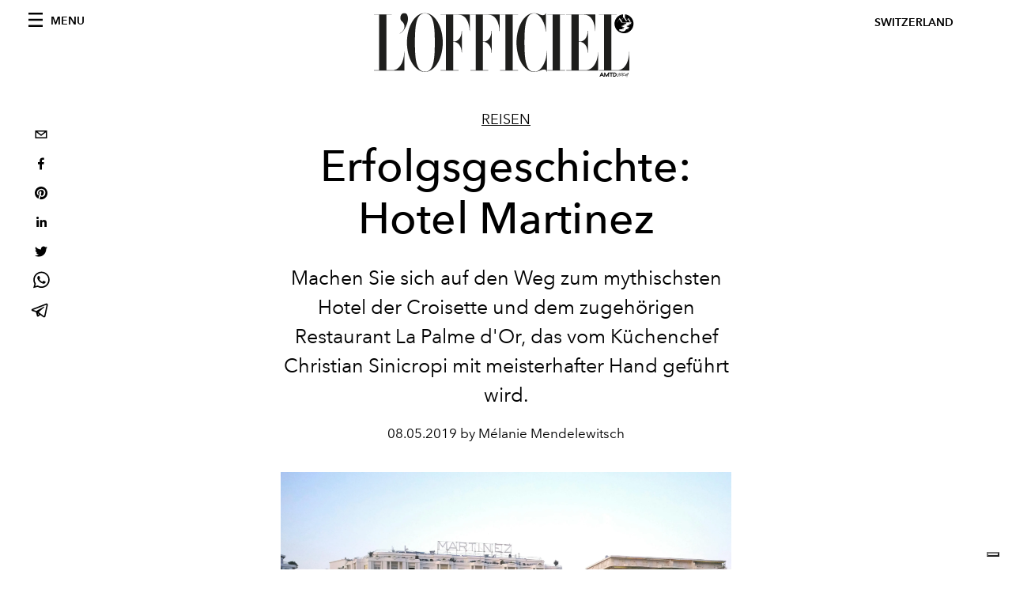

--- FILE ---
content_type: text/html; charset=utf-8
request_url: https://www.lofficiel.ch/reisen/erfolgsgeschichte-hotel-martinez
body_size: 21590
content:
<!DOCTYPE html><html lang="de"><head><meta name="viewport" content="width=device-width"/><meta charSet="utf-8"/><title>Erfolgsgeschichte: Hotel Martinez</title><meta property="og:title" content="Erfolgsgeschichte: Hotel Martinez"/><meta name="twitter:title" content="Erfolgsgeschichte: Hotel Martinez"/><meta name="description" content="Machen Sie sich auf den Weg zum mythischsten Hotel der Croisette und dem zugehörigen Restaurant La Palme d&#x27;Or, das vom Küchenchef Christian Sinicropi mit meiste"/><meta property="og:description" content="Machen Sie sich auf den Weg zum mythischsten Hotel der Croisette und dem zugehörigen Restaurant La Palme d&#x27;Or, das vom Küchenchef Christian Sinicropi mit meiste"/><meta name="twitter:description" content="Machen Sie sich auf den Weg zum mythischsten Hotel der Croisette und dem zugehörigen Restaurant La Palme d&#x27;Or, das vom Küchenchef Christian Sinicropi mit meiste"/><meta property="og:image" content="https://www.datocms-assets.com/54054/1638920756-1557057054787421-2019-04-la-plage-du-martinez-jf-romero-10.jpg?auto=format&amp;fit=max&amp;w=1200"/><meta property="og:image:width" content="1200"/><meta property="og:image:height" content="717"/><meta name="twitter:image" content="https://www.datocms-assets.com/54054/1638920756-1557057054787421-2019-04-la-plage-du-martinez-jf-romero-10.jpg?auto=format&amp;fit=max&amp;w=1200"/><meta property="og:locale" content="de"/><meta property="og:type" content="article"/><meta property="og:site_name" content="L&#x27;Officiel Schweiz/Suisse"/><meta property="article:modified_time" content="2021-12-07T23:48:55Z"/><meta name="twitter:card" content="summary"/><meta name="robots" content="index,follow"/><meta name="googlebot" content="index,follow"/><meta property="og:url" content="https://www.lofficiel.ch//reisen/erfolgsgeschichte-hotel-martinez"/><link rel="canonical" href="https://www.lofficiel.ch//reisen/erfolgsgeschichte-hotel-martinez"/><script type="application/ld+json">{
    "@context": "https://schema.org",
    "@type": "Article",
    "mainEntityOfPage": {
      "@type": "WebPage",
      "@id": "https://www.lofficiel.ch//reisen/erfolgsgeschichte-hotel-martinez"
    },
    "headline": "Erfolgsgeschichte: Hotel Martinez",
    "image": [
      "https://www.datocms-assets.com/54054/1638920771-1557057055369028-2019-04-la-plage-du-martinez-jf-romero-10.jpg?auto=format%2Ccompress&cs=srgb"
     ],
    "datePublished": "2021-12-07T23:48:56.000Z",
    "dateModified": "2021-12-07T23:48:55.000Z",
    "author": {"@type": "Person","name": "Mélanie Mendelewitsch"},
    "publisher": {
      "@type": "Organization",
      "name": "L&#39;Officiel",
      "logo": {
        "@type": "ImageObject",
        "url": "https://www.datocms-assets.com/39109/1615808428-logo-lofficiel-amtd.svg"
      }
    },
    "description": "Machen Sie sich auf den Weg zum mythischsten Hotel der Croisette und dem zugehörigen Restaurant La Palme dOr, das vom Küchenchef Christian Sinicropi mit meiste"
  }</script><meta name="next-head-count" content="22"/><link rel="apple-touch-icon" sizes="57x57" href="/favicon/apple-icon-57x57.png"/><link rel="apple-touch-icon" sizes="60x60" href="/favicon/apple-icon-60x60.png"/><link rel="apple-touch-icon" sizes="72x72" href="/favicon/apple-icon-72x72.png"/><link rel="apple-touch-icon" sizes="76x76" href="/favicon/apple-icon-76x76.png"/><link rel="apple-touch-icon" sizes="114x114" href="/favicon/apple-icon-114x114.png"/><link rel="apple-touch-icon" sizes="120x120" href="/favicon/apple-icon-120x120.png"/><link rel="apple-touch-icon" sizes="144x144" href="/favicon/apple-icon-144x144.png"/><link rel="apple-touch-icon" sizes="152x152" href="/favicon/apple-icon-152x152.png"/><link rel="apple-touch-icon" sizes="180x180" href="/favicon/apple-icon-180x180.png"/><link rel="icon" type="image/png" sizes="192x192" href="/favicon/android-icon-192x192.png"/><link rel="icon" type="image/png" sizes="32x32" href="/favicon/favicon-32x32.png"/><link rel="icon" type="image/png" sizes="96x96" href="/favicon/favicon-96x96.png"/><link rel="icon" type="image/png" sizes="16x16" href="/favicon/favicon-16x16.png"/><link rel="manifest" href="/favicon/site.webmanifest"/><link rel="mask-icon" href="/favicon/safari-pinned-tab.svg" color="#5bbad5"/><meta name="msapplication-TileColor" content="#da532c"/><meta name="msapplication-TileImage" content="/favicon/ms-icon-144x144.png"/><meta name="theme-color" content="#ffffff"/><link rel="preload" href="/_next/static/css/dde85d4528e20ee4.css" as="style"/><link rel="stylesheet" href="/_next/static/css/dde85d4528e20ee4.css" data-n-g=""/><link rel="preload" href="/_next/static/css/92dccaead4ed6abf.css" as="style"/><link rel="stylesheet" href="/_next/static/css/92dccaead4ed6abf.css" data-n-p=""/><noscript data-n-css=""></noscript><script defer="" nomodule="" src="/_next/static/chunks/polyfills-5cd94c89d3acac5f.js"></script><script src="//imasdk.googleapis.com/js/sdkloader/ima3.js" defer="" data-nscript="beforeInteractive"></script><script defer="" src="/_next/static/chunks/9163.a1894ce610469a41.js"></script><script defer="" src="/_next/static/chunks/4372.339950c80768bdd9.js"></script><script defer="" src="/_next/static/chunks/8267.5009df45396d5c75.js"></script><script defer="" src="/_next/static/chunks/4707.8f2f1b7d9244fd6f.js"></script><script src="/_next/static/chunks/webpack-d0abca54ae3ff9a0.js" defer=""></script><script src="/_next/static/chunks/framework-dc961b6aa6a4810b.js" defer=""></script><script src="/_next/static/chunks/main-dfcd317d421010e6.js" defer=""></script><script src="/_next/static/chunks/pages/_app-7de6b0572235ef5a.js" defer=""></script><script src="/_next/static/chunks/7752-0ee45dbe579cac7a.js" defer=""></script><script src="/_next/static/chunks/7680-53bf0fb324c851f0.js" defer=""></script><script src="/_next/static/chunks/1162-45850e036faad960.js" defer=""></script><script src="/_next/static/chunks/6130-e546692bcb79011a.js" defer=""></script><script src="/_next/static/chunks/8569-3d4b7cc46403b650.js" defer=""></script><script src="/_next/static/chunks/8812-f49e49b5640365ab.js" defer=""></script><script src="/_next/static/chunks/5433-21662a1f6d0f62e7.js" defer=""></script><script src="/_next/static/chunks/pages/%5Bcategory%5D/%5Bslug%5D-d7fca3037ec57b9d.js" defer=""></script><script src="/_next/static/04cad802f6814011935e942f35ec4c15e7c6f025/_buildManifest.js" defer=""></script><script src="/_next/static/04cad802f6814011935e942f35ec4c15e7c6f025/_ssgManifest.js" defer=""></script><script src="/_next/static/04cad802f6814011935e942f35ec4c15e7c6f025/_middlewareManifest.js" defer=""></script></head><body class="site-body body-main-channel"><noscript><iframe src="https://www.googletagmanager.com/ns.html?id=GTM-K5KGG7W" height="0" width="0" style="display:none;visibility:hidden"></iframe></noscript><div id="__next" data-reactroot=""><nav class="site-header"><div class="adv--topdesktop"><div class="_iub_cs_activate-inline adunitContainer"><div class="adBox"></div></div></div><div class="site-header__background"><progress class="site-header__progress" max="0" value="0"></progress><div class="wrap"><div class="site-header__content"><div class="site-header__left"><a class="site-header__nav-button"><i class="icon--hamburger"></i><span>Menu</span></a></div><a class="site-header__logo" title="L&#x27;Officiel switzerland" href="/"><img alt="L&#x27;Officiel switzerland" title="L&#x27;Officiel switzerland" class="logo" src="/images/logo-lofficiel-amtd.svg" width="390" height="90"/><img alt="L&#x27;Officiel switzerland" title="L&#x27;Officiel switzerland" class="logo--rev" src="/images/logo-lofficiel-rev-amtd.svg" width="390" height="90"/></a><div class="site-header__right"><a class="site-header__tenants-button">switzerland</a><a class="site-header__channels-button hidden--on-lap"><span class="text"><div class="hidden--on-lap">switzerland</div></span></a></div></div></div></div></nav><nav class="aside-nav" id="main-nav"><div class="aside-nav__header"><a class="aside-nav__header__closer" title="Close navigation menu"><i class="icon--cross icon--large"></i></a><ul class="aside-nav__header__list"><li class="aside-nav__header__list__item"><a class="aside-nav__header__list__link" href="/reisen/erfolgsgeschichte-hotel-martinez">de</a></li><li class="aside-nav__header__list__item"><a class="aside-nav__header__list__link" href="/fr/reisen/success-story-l-hotel-martinez">fr</a></li></ul></div><div class="aside-nav__content"><div class="space--bottom-2"><form action="/de/search" class="form--with-inline-button"><div class="form__field"><input type="text" id="search-box-input" name="query" placeholder="Search" required=""/><label for="search-box-input" class="input--hidden">Search</label></div><button class="button--small button--compact" aria-label="Search button"><i class="icon--search"></i></button></form></div><div class="space--bottom-1"><h6 class="aside-nav__content__title">Categories</h6></div><ul class="aside-nav__content__list"><li class="aside-nav__content__list__item"><a class="aside-nav__content__list__link" aria-label="Link for the category woman" href="/categories/woman">Woman</a></li><li class="aside-nav__content__list__item"><a class="aside-nav__content__list__link" aria-label="Link for the category fashion" href="/categories/fashion">Fashion</a></li><li class="aside-nav__content__list__item"><a class="aside-nav__content__list__link" aria-label="Link for the category uhren" href="/categories/uhren">International Watch Review</a></li><li class="aside-nav__content__list__item"><a class="aside-nav__content__list__link" aria-label="Link for the category people" href="/categories/people">People</a></li><li class="aside-nav__content__list__item"><a class="aside-nav__content__list__link" aria-label="Link for the category beauty" href="/categories/beauty">Beauty</a></li><li class="aside-nav__content__list__item"><a class="aside-nav__content__list__link" aria-label="Link for the category schmuck" href="/categories/schmuck">Schmuck</a></li><li class="aside-nav__content__list__item"><a class="aside-nav__content__list__link" aria-label="Link for the category reisen" href="/categories/reisen">Reisen</a></li><li class="aside-nav__content__list__item"><a class="aside-nav__content__list__link" aria-label="Link for the category lofficiel-art" href="/categories/lofficiel-art">L&#x27;Officiel Art</a></li><li class="aside-nav__content__list__item"><a class="aside-nav__content__list__link" aria-label="Link for the category food" href="/categories/food">Food</a></li><li class="aside-nav__content__list__item"><a class="aside-nav__content__list__link" aria-label="Link for the category hommes" href="/categories/hommes">Hommes</a></li><li class="aside-nav__content__list__item"><a class="aside-nav__content__list__link" aria-label="Link for the category video" href="/categories/video">Video</a></li><li class="aside-nav__content__list__item"><a class="aside-nav__content__list__link" aria-label="Link for the category shopping" href="/categories/shopping">Shopping</a></li><li class="aside-nav__content__list__item"><a class="aside-nav__content__list__link" aria-label="Link for the category fashion-week" href="/categories/fashion-week">Fashion Week</a></li><li class="aside-nav__content__list__item"><a class="aside-nav__content__list__link" aria-label="Link for the category art" href="/categories/art">Art</a></li><li class="aside-nav__content__list__item"><a class="aside-nav__content__list__link" aria-label="Link for the category be-well" href="/categories/be-well">Be Well</a></li><li class="aside-nav__content__list__item"><a class="aside-nav__content__list__link" aria-label="Link for the category save-the-date" href="/categories/save-the-date">Save The Date</a></li><li class="aside-nav__content__list__item"><a class="aside-nav__content__list__link" aria-label="Link for the category max-mara" href="/categories/max-mara">Max Mara</a></li><li class="aside-nav__content__list__item"><a class="aside-nav__content__list__link" aria-label="Link for the category intermission" href="/categories/intermission">Intermission</a></li><li class="aside-nav__content__list__item"><a class="aside-nav__content__list__link" aria-label="Link for the category nightlife" href="/categories/nightlife">Nightlife</a></li><li class="aside-nav__content__list__item"><a href="https://www.lofficielcoffee.com" target="_blank" rel="noopener noreferrer" class="aside-nav__content__list__link" aria-label="L&#x27;Officiel Coffee">L&#x27;Officiel Coffee</a></li></ul></div><div class="aside-nav__footer"><div class="space--bottom-2"><div class="aside-nav__footer__logo"><span style="box-sizing:border-box;display:inline-block;overflow:hidden;width:initial;height:initial;background:none;opacity:1;border:0;margin:0;padding:0;position:relative;max-width:100%"><span style="box-sizing:border-box;display:block;width:initial;height:initial;background:none;opacity:1;border:0;margin:0;padding:0;max-width:100%"><img style="display:block;max-width:100%;width:initial;height:initial;background:none;opacity:1;border:0;margin:0;padding:0" alt="" aria-hidden="true" src="data:image/svg+xml,%3csvg%20xmlns=%27http://www.w3.org/2000/svg%27%20version=%271.1%27%20width=%27150%27%20height=%2734%27/%3e"/></span><img alt="L&#x27;Officiel switzerland" title="L&#x27;Officiel switzerland" src="[data-uri]" decoding="async" data-nimg="intrinsic" style="position:absolute;top:0;left:0;bottom:0;right:0;box-sizing:border-box;padding:0;border:none;margin:auto;display:block;width:0;height:0;min-width:100%;max-width:100%;min-height:100%;max-height:100%"/><noscript><img alt="L&#x27;Officiel switzerland" title="L&#x27;Officiel switzerland" srcSet="/images/logo-lofficiel-rev-amtd.svg 1x, /images/logo-lofficiel-rev-amtd.svg 2x" src="/images/logo-lofficiel-rev-amtd.svg" decoding="async" data-nimg="intrinsic" style="position:absolute;top:0;left:0;bottom:0;right:0;box-sizing:border-box;padding:0;border:none;margin:auto;display:block;width:0;height:0;min-width:100%;max-width:100%;min-height:100%;max-height:100%" loading="lazy"/></noscript></span></div></div><div class="space--bottom-1"><h6 class="aside-nav__footer__title"><a class="aside-nav__footer__title" href="/issues">Buy the Issue</a></h6><h6 class="aside-nav__footer__title space--bottom-2"><a class="aside-nav__footer__title" href="/contacts">Contacts</a></h6><h6 class="aside-nav__footer__title">Follow us</h6><ul class="aside-nav__footer__inline-list"><li class="aside-nav__footer__inline-list__item"><a href="https://twitter.com/lofficiel_ch" target="_blank" rel="noopener noreferrer" class="aside-nav__footer__inline-list__link" aria-label="Link for social handle twitter"><span>twitter</span><i class="icon--twitter"></i></a></li><li class="aside-nav__footer__inline-list__item"><a href="https://www.facebook.com/lofficiel.ch" target="_blank" rel="noopener noreferrer" class="aside-nav__footer__inline-list__link" aria-label="Link for social handle facebook"><span>facebook</span><i class="icon--facebook"></i></a></li><li class="aside-nav__footer__inline-list__item"><a href="https://www.instagram.com/lofficielswitzerland" target="_blank" rel="noopener noreferrer" class="aside-nav__footer__inline-list__link" aria-label="Link for social handle instagram"><span>instagram</span><i class="icon--instagram"></i></a></li></ul></div></div></nav><nav class="aside-nav aside-nav--right aside-nav--rev" id="tenants-nav"><div class="aside-nav__header"><a class="aside-nav__header__closer" title="Close navigation menu"><i class="icon--cross icon--large"></i></a></div><div class="aside-nav__content"><ul class="aside-nav__content__list"><li class="aside-nav__content__list__item"><a class="aside-nav__content__list__link" href="https://www.lofficiel.com.ar" target="_blank" rel="noopener noreferrer">argentina</a></li><li class="aside-nav__content__list__item"><a class="aside-nav__content__list__link" href="https://lofficielbaltic.com" target="_blank" rel="noopener noreferrer">baltic</a></li><li class="aside-nav__content__list__item"><a class="aside-nav__content__list__link" href="https://www.lofficiel.be" target="_blank" rel="noopener noreferrer">belgium</a></li><li class="aside-nav__content__list__item"><a class="aside-nav__content__list__link" href="https://www.revistalofficiel.com.br" target="_blank" rel="noopener noreferrer">brazil</a></li><li class="aside-nav__content__list__item"><a class="aside-nav__content__list__link" href="https://www.lofficiel-canada.com" target="_blank" rel="noopener noreferrer">canada</a></li><li class="aside-nav__content__list__item"><a class="aside-nav__content__list__link" href="https://www.lofficielchile.com" target="_blank" rel="noopener noreferrer">chile</a></li><li class="aside-nav__content__list__item"><a class="aside-nav__content__list__link" href="https://www.lofficiel.com" target="_blank" rel="noopener noreferrer">france</a></li><li class="aside-nav__content__list__item"><a class="aside-nav__content__list__link" href="https://www.lofficiel.com/categories/french-riviera" target="_blank" rel="noopener noreferrer">france riviera</a></li><li class="aside-nav__content__list__item"><a class="aside-nav__content__list__link" href="https://www.lofficielhk.com" target="_blank" rel="noopener noreferrer">hong kong sar</a></li><li class="aside-nav__content__list__item"><a class="aside-nav__content__list__link" href="https://www.lofficielibiza.com" target="_blank" rel="noopener noreferrer">ibiza</a></li><li class="aside-nav__content__list__item"><a class="aside-nav__content__list__link" href="https://www.lofficielitalia.com" target="_blank" rel="noopener noreferrer">italy</a></li><li class="aside-nav__content__list__item"><a class="aside-nav__content__list__link" href="https://www.lofficieljapan.com" target="_blank" rel="noopener noreferrer">japan</a></li><li class="aside-nav__content__list__item"><a class="aside-nav__content__list__link" href="https://www.lofficielkorea.com" target="_blank" rel="noopener noreferrer">korea</a></li><li class="aside-nav__content__list__item"><a class="aside-nav__content__list__link" href="https://lofficielbaltic.com/lv" target="_blank" rel="noopener noreferrer">latvia</a></li><li class="aside-nav__content__list__item"><a class="aside-nav__content__list__link" href="https://www.lofficielmalaysia.com" target="_blank" rel="noopener noreferrer">malaysia</a></li><li class="aside-nav__content__list__item"><a class="aside-nav__content__list__link" href="https://www.hommesmalaysia.com" target="_blank" rel="noopener noreferrer">malaysia hommes</a></li><li class="aside-nav__content__list__item"><a class="aside-nav__content__list__link" href="https://www.lofficielmexico.com" target="_blank" rel="noopener noreferrer">mexico</a></li><li class="aside-nav__content__list__item"><a class="aside-nav__content__list__link" href="https://www.lofficielmonaco.com/" target="_blank" rel="noopener noreferrer">monaco</a></li><li class="aside-nav__content__list__item"><a class="aside-nav__content__list__link" href="https://www.lofficielph.com" target="_blank" rel="noopener noreferrer">philippines</a></li><li class="aside-nav__content__list__item"><a class="aside-nav__content__list__link" href="https://www.lofficielsingapore.com" target="_blank" rel="noopener noreferrer">singapore</a></li><li class="aside-nav__content__list__item"><a class="aside-nav__content__list__link" href="https://www.hommessingapore.com" target="_blank" rel="noopener noreferrer">singapore hommes</a></li><li class="aside-nav__content__list__item"><a class="aside-nav__content__list__link" href="https://www.lofficiel.es" target="_blank" rel="noopener noreferrer">spain</a></li><li class="aside-nav__content__list__item"><a class="aside-nav__content__list__link" href="https://www.lofficielstbarth.com" target="_blank" rel="noopener noreferrer">st. barth</a></li><li class="aside-nav__content__list__item"><a class="aside-nav__content__list__link" href="https://www.lofficiel.ch" target="_blank" rel="noopener noreferrer">switzerland</a></li><li class="aside-nav__content__list__item"><a class="aside-nav__content__list__link" href="https://www.lofficiel.com.tr" target="_blank" rel="noopener noreferrer">turkey</a></li><li class="aside-nav__content__list__item"><a class="aside-nav__content__list__link" href="https://www.lofficiel.co.uk" target="_blank" rel="noopener noreferrer">uk</a></li><li class="aside-nav__content__list__item"><a class="aside-nav__content__list__link" href="https://www.lofficielusa.com" target="_blank" rel="noopener noreferrer">usa</a></li><li class="aside-nav__content__list__item"><a class="aside-nav__content__list__link" href="https://www.lofficielvietnam.com/" target="_blank" rel="noopener noreferrer">vietnam</a></li></ul></div></nav><main class="site-content"><div class="wrap--on-fullhd"><div class="site-background"><div class="wrap--full"><div class="site-content__spacer"><article class="article-layout"><aside class="article-layout__left"><div class="article-layout__toolbar"><div class="article-layout__toolbar__item"><div class="social-share-button"><button aria-label="email" class="react-share__ShareButton" style="background-color:transparent;border:none;padding:0;font:inherit;color:inherit;cursor:pointer"><svg viewBox="0 0 64 64" width="32" height="32"><rect width="64" height="64" rx="0" ry="0" fill="#7f7f7f" style="fill:white"></rect><path d="M17,22v20h30V22H17z M41.1,25L32,32.1L22.9,25H41.1z M20,39V26.6l12,9.3l12-9.3V39H20z" fill="black"></path></svg></button><button aria-label="facebook" class="react-share__ShareButton" style="background-color:transparent;border:none;padding:0;font:inherit;color:inherit;cursor:pointer"><svg viewBox="0 0 64 64" width="32" height="32"><rect width="64" height="64" rx="0" ry="0" fill="#3b5998" style="fill:white"></rect><path d="M34.1,47V33.3h4.6l0.7-5.3h-5.3v-3.4c0-1.5,0.4-2.6,2.6-2.6l2.8,0v-4.8c-0.5-0.1-2.2-0.2-4.1-0.2 c-4.1,0-6.9,2.5-6.9,7V28H24v5.3h4.6V47H34.1z" fill="black"></path></svg></button><button aria-label="pinterest" class="react-share__ShareButton" style="background-color:transparent;border:none;padding:0;font:inherit;color:inherit;cursor:pointer"><svg viewBox="0 0 64 64" width="32" height="32"><rect width="64" height="64" rx="0" ry="0" fill="#cb2128" style="fill:white"></rect><path d="M32,16c-8.8,0-16,7.2-16,16c0,6.6,3.9,12.2,9.6,14.7c0-1.1,0-2.5,0.3-3.7 c0.3-1.3,2.1-8.7,2.1-8.7s-0.5-1-0.5-2.5c0-2.4,1.4-4.1,3.1-4.1c1.5,0,2.2,1.1,2.2,2.4c0,1.5-0.9,3.7-1.4,5.7 c-0.4,1.7,0.9,3.1,2.5,3.1c3,0,5.1-3.9,5.1-8.5c0-3.5-2.4-6.1-6.7-6.1c-4.9,0-7.9,3.6-7.9,7.7c0,1.4,0.4,2.4,1.1,3.1 c0.3,0.3,0.3,0.5,0.2,0.9c-0.1,0.3-0.3,1-0.3,1.3c-0.1,0.4-0.4,0.6-0.8,0.4c-2.2-0.9-3.3-3.4-3.3-6.1c0-4.5,3.8-10,11.4-10 c6.1,0,10.1,4.4,10.1,9.2c0,6.3-3.5,11-8.6,11c-1.7,0-3.4-0.9-3.9-2c0,0-0.9,3.7-1.1,4.4c-0.3,1.2-1,2.5-1.6,3.4 c1.4,0.4,3,0.7,4.5,0.7c8.8,0,16-7.2,16-16C48,23.2,40.8,16,32,16z" fill="black"></path></svg></button><button aria-label="linkedin" class="react-share__ShareButton" style="background-color:transparent;border:none;padding:0;font:inherit;color:inherit;cursor:pointer"><svg viewBox="0 0 64 64" width="32" height="32"><rect width="64" height="64" rx="0" ry="0" fill="#007fb1" style="fill:white"></rect><path d="M20.4,44h5.4V26.6h-5.4V44z M23.1,18c-1.7,0-3.1,1.4-3.1,3.1c0,1.7,1.4,3.1,3.1,3.1 c1.7,0,3.1-1.4,3.1-3.1C26.2,19.4,24.8,18,23.1,18z M39.5,26.2c-2.6,0-4.4,1.4-5.1,2.8h-0.1v-2.4h-5.2V44h5.4v-8.6 c0-2.3,0.4-4.5,3.2-4.5c2.8,0,2.8,2.6,2.8,4.6V44H46v-9.5C46,29.8,45,26.2,39.5,26.2z" fill="black"></path></svg></button><button aria-label="twitter" class="react-share__ShareButton" style="background-color:transparent;border:none;padding:0;font:inherit;color:inherit;cursor:pointer"><svg viewBox="0 0 64 64" width="32" height="32"><rect width="64" height="64" rx="0" ry="0" fill="#00aced" style="fill:white"></rect><path d="M48,22.1c-1.2,0.5-2.4,0.9-3.8,1c1.4-0.8,2.4-2.1,2.9-3.6c-1.3,0.8-2.7,1.3-4.2,1.6 C41.7,19.8,40,19,38.2,19c-3.6,0-6.6,2.9-6.6,6.6c0,0.5,0.1,1,0.2,1.5c-5.5-0.3-10.3-2.9-13.5-6.9c-0.6,1-0.9,2.1-0.9,3.3 c0,2.3,1.2,4.3,2.9,5.5c-1.1,0-2.1-0.3-3-0.8c0,0,0,0.1,0,0.1c0,3.2,2.3,5.8,5.3,6.4c-0.6,0.1-1.1,0.2-1.7,0.2c-0.4,0-0.8,0-1.2-0.1 c0.8,2.6,3.3,4.5,6.1,4.6c-2.2,1.8-5.1,2.8-8.2,2.8c-0.5,0-1.1,0-1.6-0.1c2.9,1.9,6.4,2.9,10.1,2.9c12.1,0,18.7-10,18.7-18.7 c0-0.3,0-0.6,0-0.8C46,24.5,47.1,23.4,48,22.1z" fill="black"></path></svg></button><button aria-label="whatsapp" class="react-share__ShareButton" style="background-color:transparent;border:none;padding:0;font:inherit;color:inherit;cursor:pointer"><svg viewBox="0 0 64 64" width="32" height="32"><rect width="64" height="64" rx="0" ry="0" fill="#25D366" style="fill:white"></rect><path d="m42.32286,33.93287c-0.5178,-0.2589 -3.04726,-1.49644 -3.52105,-1.66732c-0.4712,-0.17346 -0.81554,-0.2589 -1.15987,0.2589c-0.34175,0.51004 -1.33075,1.66474 -1.63108,2.00648c-0.30032,0.33658 -0.60064,0.36247 -1.11327,0.12945c-0.5178,-0.2589 -2.17994,-0.80259 -4.14759,-2.56312c-1.53269,-1.37217 -2.56312,-3.05503 -2.86603,-3.57283c-0.30033,-0.5178 -0.03366,-0.80259 0.22524,-1.06149c0.23301,-0.23301 0.5178,-0.59547 0.7767,-0.90616c0.25372,-0.31068 0.33657,-0.5178 0.51262,-0.85437c0.17088,-0.36246 0.08544,-0.64725 -0.04402,-0.90615c-0.12945,-0.2589 -1.15987,-2.79613 -1.58964,-3.80584c-0.41424,-1.00971 -0.84142,-0.88027 -1.15987,-0.88027c-0.29773,-0.02588 -0.64208,-0.02588 -0.98382,-0.02588c-0.34693,0 -0.90616,0.12945 -1.37736,0.62136c-0.4712,0.5178 -1.80194,1.76053 -1.80194,4.27186c0,2.51134 1.84596,4.945 2.10227,5.30747c0.2589,0.33657 3.63497,5.51458 8.80262,7.74113c1.23237,0.5178 2.1903,0.82848 2.94111,1.08738c1.23237,0.38836 2.35599,0.33657 3.24402,0.20712c0.99159,-0.15534 3.04985,-1.24272 3.47963,-2.45956c0.44013,-1.21683 0.44013,-2.22654 0.31068,-2.45955c-0.12945,-0.23301 -0.46601,-0.36247 -0.98382,-0.59548m-9.40068,12.84407l-0.02589,0c-3.05503,0 -6.08417,-0.82849 -8.72495,-2.38189l-0.62136,-0.37023l-6.47252,1.68286l1.73463,-6.29129l-0.41424,-0.64725c-1.70875,-2.71846 -2.6149,-5.85116 -2.6149,-9.07706c0,-9.39809 7.68934,-17.06155 17.15993,-17.06155c4.58253,0 8.88029,1.78642 12.11655,5.02268c3.23625,3.21036 5.02267,7.50812 5.02267,12.06476c-0.0078,9.3981 -7.69712,17.06155 -17.14699,17.06155m14.58906,-31.58846c-3.93529,-3.80584 -9.1133,-5.95471 -14.62789,-5.95471c-11.36055,0 -20.60848,9.2065 -20.61625,20.52564c0,3.61684 0.94757,7.14565 2.75211,10.26282l-2.92557,10.63564l10.93337,-2.85309c3.0136,1.63108 6.4052,2.4958 9.85634,2.49839l0.01037,0c11.36574,0 20.61884,-9.2091 20.62403,-20.53082c0,-5.48093 -2.14111,-10.64081 -6.03239,-14.51915" fill="black"></path></svg></button><button aria-label="telegram" class="react-share__ShareButton" style="background-color:transparent;border:none;padding:0;font:inherit;color:inherit;cursor:pointer"><svg viewBox="0 0 64 64" width="32" height="32"><rect width="64" height="64" rx="0" ry="0" fill="#37aee2" style="fill:white"></rect><path d="m45.90873,15.44335c-0.6901,-0.0281 -1.37668,0.14048 -1.96142,0.41265c-0.84989,0.32661 -8.63939,3.33986 -16.5237,6.39174c-3.9685,1.53296 -7.93349,3.06593 -10.98537,4.24067c-3.05012,1.1765 -5.34694,2.05098 -5.4681,2.09312c-0.80775,0.28096 -1.89996,0.63566 -2.82712,1.72788c-0.23354,0.27218 -0.46884,0.62161 -0.58825,1.10275c-0.11941,0.48114 -0.06673,1.09222 0.16682,1.5716c0.46533,0.96052 1.25376,1.35737 2.18443,1.71383c3.09051,0.99037 6.28638,1.93508 8.93263,2.8236c0.97632,3.44171 1.91401,6.89571 2.84116,10.34268c0.30554,0.69185 0.97105,0.94823 1.65764,0.95525l-0.00351,0.03512c0,0 0.53908,0.05268 1.06412,-0.07375c0.52679,-0.12292 1.18879,-0.42846 1.79109,-0.99212c0.662,-0.62161 2.45836,-2.38812 3.47683,-3.38552l7.6736,5.66477l0.06146,0.03512c0,0 0.84989,0.59703 2.09312,0.68132c0.62161,0.04214 1.4399,-0.07726 2.14229,-0.59176c0.70766,-0.51626 1.1765,-1.34683 1.396,-2.29506c0.65673,-2.86224 5.00979,-23.57745 5.75257,-27.00686l-0.02107,0.08077c0.51977,-1.93157 0.32837,-3.70159 -0.87096,-4.74991c-0.60054,-0.52152 -1.2924,-0.7498 -1.98425,-0.77965l0,0.00176zm-0.2072,3.29069c0.04741,0.0439 0.0439,0.0439 0.00351,0.04741c-0.01229,-0.00351 0.14048,0.2072 -0.15804,1.32576l-0.01229,0.04214l-0.00878,0.03863c-0.75858,3.50668 -5.15554,24.40802 -5.74203,26.96472c-0.08077,0.34417 -0.11414,0.31959 -0.09482,0.29852c-0.1756,-0.02634 -0.50045,-0.16506 -0.52679,-0.1756l-13.13468,-9.70175c4.4988,-4.33199 9.09945,-8.25307 13.744,-12.43229c0.8218,-0.41265 0.68483,-1.68573 -0.29852,-1.70681c-1.04305,0.24584 -1.92279,0.99564 -2.8798,1.47502c-5.49971,3.2626 -11.11882,6.13186 -16.55882,9.49279c-2.792,-0.97105 -5.57873,-1.77704 -8.15298,-2.57601c2.2336,-0.89555 4.00889,-1.55579 5.75608,-2.23009c3.05188,-1.1765 7.01687,-2.7042 10.98537,-4.24067c7.94051,-3.06944 15.92667,-6.16346 16.62028,-6.43037l0.05619,-0.02283l0.05268,-0.02283c0.19316,-0.0878 0.30378,-0.09658 0.35471,-0.10009c0,0 -0.01756,-0.05795 -0.00351,-0.04566l-0.00176,0zm-20.91715,22.0638l2.16687,1.60145c-0.93418,0.91311 -1.81743,1.77353 -2.45485,2.38812l0.28798,-3.98957" fill="black"></path></svg></button></div></div></div><div class="adv--left-sidebar"><div class="_iub_cs_activate-inline adunitContainer"><div class="adBox"></div></div></div></aside><section class="article-layout__main"><div class="space--bottom-3"><header class="hero--center"><div class="hero__body"><a class="hero__pretitle" title="Reisen" href="/categories/reisen">Reisen</a><h1 class="hero__title">Erfolgsgeschichte: Hotel Martinez</h1><div class="hero__text">Machen Sie sich auf den Weg zum mythischsten Hotel der Croisette und dem zugehörigen Restaurant La Palme d&#x27;Or, das vom Küchenchef Christian Sinicropi mit meisterhafter Hand geführt wird.</div><div class="hero__footer">08.05.2019 by Mélanie Mendelewitsch</div><div class="hero__toolbar"><div class="hero__toolbar__item"><div class="social-share-button"><button aria-label="email" class="react-share__ShareButton" style="background-color:transparent;border:none;padding:0;font:inherit;color:inherit;cursor:pointer"><svg viewBox="0 0 64 64" width="32" height="32"><rect width="64" height="64" rx="0" ry="0" fill="#7f7f7f" style="fill:white"></rect><path d="M17,22v20h30V22H17z M41.1,25L32,32.1L22.9,25H41.1z M20,39V26.6l12,9.3l12-9.3V39H20z" fill="black"></path></svg></button><button aria-label="facebook" class="react-share__ShareButton" style="background-color:transparent;border:none;padding:0;font:inherit;color:inherit;cursor:pointer"><svg viewBox="0 0 64 64" width="32" height="32"><rect width="64" height="64" rx="0" ry="0" fill="#3b5998" style="fill:white"></rect><path d="M34.1,47V33.3h4.6l0.7-5.3h-5.3v-3.4c0-1.5,0.4-2.6,2.6-2.6l2.8,0v-4.8c-0.5-0.1-2.2-0.2-4.1-0.2 c-4.1,0-6.9,2.5-6.9,7V28H24v5.3h4.6V47H34.1z" fill="black"></path></svg></button><button aria-label="pinterest" class="react-share__ShareButton" style="background-color:transparent;border:none;padding:0;font:inherit;color:inherit;cursor:pointer"><svg viewBox="0 0 64 64" width="32" height="32"><rect width="64" height="64" rx="0" ry="0" fill="#cb2128" style="fill:white"></rect><path d="M32,16c-8.8,0-16,7.2-16,16c0,6.6,3.9,12.2,9.6,14.7c0-1.1,0-2.5,0.3-3.7 c0.3-1.3,2.1-8.7,2.1-8.7s-0.5-1-0.5-2.5c0-2.4,1.4-4.1,3.1-4.1c1.5,0,2.2,1.1,2.2,2.4c0,1.5-0.9,3.7-1.4,5.7 c-0.4,1.7,0.9,3.1,2.5,3.1c3,0,5.1-3.9,5.1-8.5c0-3.5-2.4-6.1-6.7-6.1c-4.9,0-7.9,3.6-7.9,7.7c0,1.4,0.4,2.4,1.1,3.1 c0.3,0.3,0.3,0.5,0.2,0.9c-0.1,0.3-0.3,1-0.3,1.3c-0.1,0.4-0.4,0.6-0.8,0.4c-2.2-0.9-3.3-3.4-3.3-6.1c0-4.5,3.8-10,11.4-10 c6.1,0,10.1,4.4,10.1,9.2c0,6.3-3.5,11-8.6,11c-1.7,0-3.4-0.9-3.9-2c0,0-0.9,3.7-1.1,4.4c-0.3,1.2-1,2.5-1.6,3.4 c1.4,0.4,3,0.7,4.5,0.7c8.8,0,16-7.2,16-16C48,23.2,40.8,16,32,16z" fill="black"></path></svg></button><button aria-label="linkedin" class="react-share__ShareButton" style="background-color:transparent;border:none;padding:0;font:inherit;color:inherit;cursor:pointer"><svg viewBox="0 0 64 64" width="32" height="32"><rect width="64" height="64" rx="0" ry="0" fill="#007fb1" style="fill:white"></rect><path d="M20.4,44h5.4V26.6h-5.4V44z M23.1,18c-1.7,0-3.1,1.4-3.1,3.1c0,1.7,1.4,3.1,3.1,3.1 c1.7,0,3.1-1.4,3.1-3.1C26.2,19.4,24.8,18,23.1,18z M39.5,26.2c-2.6,0-4.4,1.4-5.1,2.8h-0.1v-2.4h-5.2V44h5.4v-8.6 c0-2.3,0.4-4.5,3.2-4.5c2.8,0,2.8,2.6,2.8,4.6V44H46v-9.5C46,29.8,45,26.2,39.5,26.2z" fill="black"></path></svg></button><button aria-label="twitter" class="react-share__ShareButton" style="background-color:transparent;border:none;padding:0;font:inherit;color:inherit;cursor:pointer"><svg viewBox="0 0 64 64" width="32" height="32"><rect width="64" height="64" rx="0" ry="0" fill="#00aced" style="fill:white"></rect><path d="M48,22.1c-1.2,0.5-2.4,0.9-3.8,1c1.4-0.8,2.4-2.1,2.9-3.6c-1.3,0.8-2.7,1.3-4.2,1.6 C41.7,19.8,40,19,38.2,19c-3.6,0-6.6,2.9-6.6,6.6c0,0.5,0.1,1,0.2,1.5c-5.5-0.3-10.3-2.9-13.5-6.9c-0.6,1-0.9,2.1-0.9,3.3 c0,2.3,1.2,4.3,2.9,5.5c-1.1,0-2.1-0.3-3-0.8c0,0,0,0.1,0,0.1c0,3.2,2.3,5.8,5.3,6.4c-0.6,0.1-1.1,0.2-1.7,0.2c-0.4,0-0.8,0-1.2-0.1 c0.8,2.6,3.3,4.5,6.1,4.6c-2.2,1.8-5.1,2.8-8.2,2.8c-0.5,0-1.1,0-1.6-0.1c2.9,1.9,6.4,2.9,10.1,2.9c12.1,0,18.7-10,18.7-18.7 c0-0.3,0-0.6,0-0.8C46,24.5,47.1,23.4,48,22.1z" fill="black"></path></svg></button><button aria-label="whatsapp" class="react-share__ShareButton" style="background-color:transparent;border:none;padding:0;font:inherit;color:inherit;cursor:pointer"><svg viewBox="0 0 64 64" width="32" height="32"><rect width="64" height="64" rx="0" ry="0" fill="#25D366" style="fill:white"></rect><path d="m42.32286,33.93287c-0.5178,-0.2589 -3.04726,-1.49644 -3.52105,-1.66732c-0.4712,-0.17346 -0.81554,-0.2589 -1.15987,0.2589c-0.34175,0.51004 -1.33075,1.66474 -1.63108,2.00648c-0.30032,0.33658 -0.60064,0.36247 -1.11327,0.12945c-0.5178,-0.2589 -2.17994,-0.80259 -4.14759,-2.56312c-1.53269,-1.37217 -2.56312,-3.05503 -2.86603,-3.57283c-0.30033,-0.5178 -0.03366,-0.80259 0.22524,-1.06149c0.23301,-0.23301 0.5178,-0.59547 0.7767,-0.90616c0.25372,-0.31068 0.33657,-0.5178 0.51262,-0.85437c0.17088,-0.36246 0.08544,-0.64725 -0.04402,-0.90615c-0.12945,-0.2589 -1.15987,-2.79613 -1.58964,-3.80584c-0.41424,-1.00971 -0.84142,-0.88027 -1.15987,-0.88027c-0.29773,-0.02588 -0.64208,-0.02588 -0.98382,-0.02588c-0.34693,0 -0.90616,0.12945 -1.37736,0.62136c-0.4712,0.5178 -1.80194,1.76053 -1.80194,4.27186c0,2.51134 1.84596,4.945 2.10227,5.30747c0.2589,0.33657 3.63497,5.51458 8.80262,7.74113c1.23237,0.5178 2.1903,0.82848 2.94111,1.08738c1.23237,0.38836 2.35599,0.33657 3.24402,0.20712c0.99159,-0.15534 3.04985,-1.24272 3.47963,-2.45956c0.44013,-1.21683 0.44013,-2.22654 0.31068,-2.45955c-0.12945,-0.23301 -0.46601,-0.36247 -0.98382,-0.59548m-9.40068,12.84407l-0.02589,0c-3.05503,0 -6.08417,-0.82849 -8.72495,-2.38189l-0.62136,-0.37023l-6.47252,1.68286l1.73463,-6.29129l-0.41424,-0.64725c-1.70875,-2.71846 -2.6149,-5.85116 -2.6149,-9.07706c0,-9.39809 7.68934,-17.06155 17.15993,-17.06155c4.58253,0 8.88029,1.78642 12.11655,5.02268c3.23625,3.21036 5.02267,7.50812 5.02267,12.06476c-0.0078,9.3981 -7.69712,17.06155 -17.14699,17.06155m14.58906,-31.58846c-3.93529,-3.80584 -9.1133,-5.95471 -14.62789,-5.95471c-11.36055,0 -20.60848,9.2065 -20.61625,20.52564c0,3.61684 0.94757,7.14565 2.75211,10.26282l-2.92557,10.63564l10.93337,-2.85309c3.0136,1.63108 6.4052,2.4958 9.85634,2.49839l0.01037,0c11.36574,0 20.61884,-9.2091 20.62403,-20.53082c0,-5.48093 -2.14111,-10.64081 -6.03239,-14.51915" fill="black"></path></svg></button><button aria-label="telegram" class="react-share__ShareButton" style="background-color:transparent;border:none;padding:0;font:inherit;color:inherit;cursor:pointer"><svg viewBox="0 0 64 64" width="32" height="32"><rect width="64" height="64" rx="0" ry="0" fill="#37aee2" style="fill:white"></rect><path d="m45.90873,15.44335c-0.6901,-0.0281 -1.37668,0.14048 -1.96142,0.41265c-0.84989,0.32661 -8.63939,3.33986 -16.5237,6.39174c-3.9685,1.53296 -7.93349,3.06593 -10.98537,4.24067c-3.05012,1.1765 -5.34694,2.05098 -5.4681,2.09312c-0.80775,0.28096 -1.89996,0.63566 -2.82712,1.72788c-0.23354,0.27218 -0.46884,0.62161 -0.58825,1.10275c-0.11941,0.48114 -0.06673,1.09222 0.16682,1.5716c0.46533,0.96052 1.25376,1.35737 2.18443,1.71383c3.09051,0.99037 6.28638,1.93508 8.93263,2.8236c0.97632,3.44171 1.91401,6.89571 2.84116,10.34268c0.30554,0.69185 0.97105,0.94823 1.65764,0.95525l-0.00351,0.03512c0,0 0.53908,0.05268 1.06412,-0.07375c0.52679,-0.12292 1.18879,-0.42846 1.79109,-0.99212c0.662,-0.62161 2.45836,-2.38812 3.47683,-3.38552l7.6736,5.66477l0.06146,0.03512c0,0 0.84989,0.59703 2.09312,0.68132c0.62161,0.04214 1.4399,-0.07726 2.14229,-0.59176c0.70766,-0.51626 1.1765,-1.34683 1.396,-2.29506c0.65673,-2.86224 5.00979,-23.57745 5.75257,-27.00686l-0.02107,0.08077c0.51977,-1.93157 0.32837,-3.70159 -0.87096,-4.74991c-0.60054,-0.52152 -1.2924,-0.7498 -1.98425,-0.77965l0,0.00176zm-0.2072,3.29069c0.04741,0.0439 0.0439,0.0439 0.00351,0.04741c-0.01229,-0.00351 0.14048,0.2072 -0.15804,1.32576l-0.01229,0.04214l-0.00878,0.03863c-0.75858,3.50668 -5.15554,24.40802 -5.74203,26.96472c-0.08077,0.34417 -0.11414,0.31959 -0.09482,0.29852c-0.1756,-0.02634 -0.50045,-0.16506 -0.52679,-0.1756l-13.13468,-9.70175c4.4988,-4.33199 9.09945,-8.25307 13.744,-12.43229c0.8218,-0.41265 0.68483,-1.68573 -0.29852,-1.70681c-1.04305,0.24584 -1.92279,0.99564 -2.8798,1.47502c-5.49971,3.2626 -11.11882,6.13186 -16.55882,9.49279c-2.792,-0.97105 -5.57873,-1.77704 -8.15298,-2.57601c2.2336,-0.89555 4.00889,-1.55579 5.75608,-2.23009c3.05188,-1.1765 7.01687,-2.7042 10.98537,-4.24067c7.94051,-3.06944 15.92667,-6.16346 16.62028,-6.43037l0.05619,-0.02283l0.05268,-0.02283c0.19316,-0.0878 0.30378,-0.09658 0.35471,-0.10009c0,0 -0.01756,-0.05795 -0.00351,-0.04566l-0.00176,0zm-20.91715,22.0638l2.16687,1.60145c-0.93418,0.91311 -1.81743,1.77353 -2.45485,2.38812l0.28798,-3.98957" fill="black"></path></svg></button></div></div></div></div><figure class="article-layout__figure--extra-wrap"><span style="box-sizing:border-box;display:inline-block;overflow:hidden;width:initial;height:initial;background:none;opacity:1;border:0;margin:0;padding:0;position:relative;max-width:100%"><span style="box-sizing:border-box;display:block;width:initial;height:initial;background:none;opacity:1;border:0;margin:0;padding:0;max-width:100%"><img style="display:block;max-width:100%;width:initial;height:initial;background:none;opacity:1;border:0;margin:0;padding:0" alt="" aria-hidden="true" src="data:image/svg+xml,%3csvg%20xmlns=%27http://www.w3.org/2000/svg%27%20version=%271.1%27%20width=%273849%27%20height=%272299%27/%3e"/></span><img alt="watercraft vessel vehicle transportation water" src="[data-uri]" decoding="async" data-nimg="intrinsic" style="position:absolute;top:0;left:0;bottom:0;right:0;box-sizing:border-box;padding:0;border:none;margin:auto;display:block;width:0;height:0;min-width:100%;max-width:100%;min-height:100%;max-height:100%;filter:blur(20px);background-size:cover;background-image:url(&quot;[data-uri]&quot;);background-position:0% 0%"/><noscript><img alt="watercraft vessel vehicle transportation water" srcSet="/_next/image?url=https%3A%2F%2Fwww.datocms-assets.com%2F54054%2F1638920771-1557057055369028-2019-04-la-plage-du-martinez-jf-romero-10.jpg%3Fauto%3Dformat%252Ccompress%26cs%3Dsrgb&amp;w=3840&amp;q=75 1x" src="/_next/image?url=https%3A%2F%2Fwww.datocms-assets.com%2F54054%2F1638920771-1557057055369028-2019-04-la-plage-du-martinez-jf-romero-10.jpg%3Fauto%3Dformat%252Ccompress%26cs%3Dsrgb&amp;w=3840&amp;q=75" decoding="async" data-nimg="intrinsic" style="position:absolute;top:0;left:0;bottom:0;right:0;box-sizing:border-box;padding:0;border:none;margin:auto;display:block;width:0;height:0;min-width:100%;max-width:100%;min-height:100%;max-height:100%" loading="lazy"/></noscript></span></figure><div class="space--both-2"><div class="adv--topdesktop"><div class="article-layout__figure--extra-wrap _iub_cs_activate-inline adunitContainer"><div class="adBox"></div></div></div></div></header></div><div class="space--both-4 article-layout__figure--extra-wrap"><div class="adv--topdesktop"><div class="adunitContainer"><div class="adBox"></div></div></div></div><section><div class=""><div class="_iub_cs_activate-inline adv--mobile-250-mobile adunitContainer"><div class="adBox"></div></div></div><div class="adv--topdesktop space--bottom-2"><div class="_iub_cs_activate-inline adunitContainer"><div class="adBox"></div></div></div></section></section><aside class="article-layout__right"><div class="adv--right-sidebar"><div class="_iub_cs_activate-inline adunitContainer"><div class="adBox"></div></div></div></aside></article></div></div></div></div><div class="site-background"><div class="wrap"><div class="section-header"><h2 class="section-header__title">Related Articles</h2></div></div><div class="wrap--on-lap"><div class="grid" style="display:block"><div class="grid__item lap-4-12"><div class="space--bottom-1-on-lap"><a class="stack" href="/reisen/fuer-sie-entdeckt-bahrain"><div class="stack__image"><span style="box-sizing:border-box;display:block;overflow:hidden;width:initial;height:initial;background:none;opacity:1;border:0;margin:0;padding:0;position:absolute;top:0;left:0;bottom:0;right:0"><img alt="city town urban building high rise spire architecture tower bridge metropolis" src="[data-uri]" decoding="async" data-nimg="fill" style="position:absolute;top:0;left:0;bottom:0;right:0;box-sizing:border-box;padding:0;border:none;margin:auto;display:block;width:0;height:0;min-width:100%;max-width:100%;min-height:100%;max-height:100%;object-fit:cover"/><noscript><img alt="city town urban building high rise spire architecture tower bridge metropolis" sizes="100vw" srcSet="/_next/image?url=https%3A%2F%2Fwww.datocms-assets.com%2F54054%2F1638828866-1548846162529025-manama-long-shutter.png%3Fauto%3Dformat%252Ccompress%26cs%3Dsrgb%26fit%3Dcrop%26h%3D660%26w%3D868&amp;w=640&amp;q=75 640w, /_next/image?url=https%3A%2F%2Fwww.datocms-assets.com%2F54054%2F1638828866-1548846162529025-manama-long-shutter.png%3Fauto%3Dformat%252Ccompress%26cs%3Dsrgb%26fit%3Dcrop%26h%3D660%26w%3D868&amp;w=750&amp;q=75 750w, /_next/image?url=https%3A%2F%2Fwww.datocms-assets.com%2F54054%2F1638828866-1548846162529025-manama-long-shutter.png%3Fauto%3Dformat%252Ccompress%26cs%3Dsrgb%26fit%3Dcrop%26h%3D660%26w%3D868&amp;w=828&amp;q=75 828w, /_next/image?url=https%3A%2F%2Fwww.datocms-assets.com%2F54054%2F1638828866-1548846162529025-manama-long-shutter.png%3Fauto%3Dformat%252Ccompress%26cs%3Dsrgb%26fit%3Dcrop%26h%3D660%26w%3D868&amp;w=1080&amp;q=75 1080w, /_next/image?url=https%3A%2F%2Fwww.datocms-assets.com%2F54054%2F1638828866-1548846162529025-manama-long-shutter.png%3Fauto%3Dformat%252Ccompress%26cs%3Dsrgb%26fit%3Dcrop%26h%3D660%26w%3D868&amp;w=1200&amp;q=75 1200w, /_next/image?url=https%3A%2F%2Fwww.datocms-assets.com%2F54054%2F1638828866-1548846162529025-manama-long-shutter.png%3Fauto%3Dformat%252Ccompress%26cs%3Dsrgb%26fit%3Dcrop%26h%3D660%26w%3D868&amp;w=1920&amp;q=75 1920w, /_next/image?url=https%3A%2F%2Fwww.datocms-assets.com%2F54054%2F1638828866-1548846162529025-manama-long-shutter.png%3Fauto%3Dformat%252Ccompress%26cs%3Dsrgb%26fit%3Dcrop%26h%3D660%26w%3D868&amp;w=2048&amp;q=75 2048w, /_next/image?url=https%3A%2F%2Fwww.datocms-assets.com%2F54054%2F1638828866-1548846162529025-manama-long-shutter.png%3Fauto%3Dformat%252Ccompress%26cs%3Dsrgb%26fit%3Dcrop%26h%3D660%26w%3D868&amp;w=3840&amp;q=75 3840w" src="/_next/image?url=https%3A%2F%2Fwww.datocms-assets.com%2F54054%2F1638828866-1548846162529025-manama-long-shutter.png%3Fauto%3Dformat%252Ccompress%26cs%3Dsrgb%26fit%3Dcrop%26h%3D660%26w%3D868&amp;w=3840&amp;q=75" decoding="async" data-nimg="fill" style="position:absolute;top:0;left:0;bottom:0;right:0;box-sizing:border-box;padding:0;border:none;margin:auto;display:block;width:0;height:0;min-width:100%;max-width:100%;min-height:100%;max-height:100%;object-fit:cover" loading="lazy"/></noscript></span></div><div class="stack__body"><h4 class="stack__pretitle">Reisen</h4><h3 class="stack__title"><span class="hover-underline">Für Sie entdeckt: Bahrain</span></h3><div class="stack__text">Bahrain, das auf über 4000 Jahre Siedlungsgeschichte zurückblickt, erweckte einst bei Eroberern, Piraten und Königen die Besitzerinstinkte. Heute ist die Perle im Arabischen Golf ein blühender Inselstaat mit einer lebendigen Hauptstadt, in der Tradition und Moderne aufeinandertreffen. 
</div><div class="stack__footer">08.02.2019 by Patrick Heven</div></div></a></div></div><div class="grid__item lap-4-12"><div class="space--bottom-1-on-lap"><a class="stack" href="/lofficiel-art/rave-unter-palmen"><div class="stack__image"><span style="box-sizing:border-box;display:block;overflow:hidden;width:initial;height:initial;background:none;opacity:1;border:0;margin:0;padding:0;position:absolute;top:0;left:0;bottom:0;right:0"><img alt="tree plant painting art leaf flare light" src="[data-uri]" decoding="async" data-nimg="fill" style="position:absolute;top:0;left:0;bottom:0;right:0;box-sizing:border-box;padding:0;border:none;margin:auto;display:block;width:0;height:0;min-width:100%;max-width:100%;min-height:100%;max-height:100%;object-fit:cover"/><noscript><img alt="tree plant painting art leaf flare light" sizes="100vw" srcSet="/_next/image?url=https%3A%2F%2Fwww.datocms-assets.com%2F54054%2F1638911227-1556092892916284-julian-charri-re-an-invitation-to-disappear-tenggarong-2018-copyright-the-artist-vg-bild-kunst-bonn-germany.jpg%3Fauto%3Dformat%252Ccompress%26cs%3Dsrgb%26fit%3Dcrop%26h%3D660%26w%3D868&amp;w=640&amp;q=75 640w, /_next/image?url=https%3A%2F%2Fwww.datocms-assets.com%2F54054%2F1638911227-1556092892916284-julian-charri-re-an-invitation-to-disappear-tenggarong-2018-copyright-the-artist-vg-bild-kunst-bonn-germany.jpg%3Fauto%3Dformat%252Ccompress%26cs%3Dsrgb%26fit%3Dcrop%26h%3D660%26w%3D868&amp;w=750&amp;q=75 750w, /_next/image?url=https%3A%2F%2Fwww.datocms-assets.com%2F54054%2F1638911227-1556092892916284-julian-charri-re-an-invitation-to-disappear-tenggarong-2018-copyright-the-artist-vg-bild-kunst-bonn-germany.jpg%3Fauto%3Dformat%252Ccompress%26cs%3Dsrgb%26fit%3Dcrop%26h%3D660%26w%3D868&amp;w=828&amp;q=75 828w, /_next/image?url=https%3A%2F%2Fwww.datocms-assets.com%2F54054%2F1638911227-1556092892916284-julian-charri-re-an-invitation-to-disappear-tenggarong-2018-copyright-the-artist-vg-bild-kunst-bonn-germany.jpg%3Fauto%3Dformat%252Ccompress%26cs%3Dsrgb%26fit%3Dcrop%26h%3D660%26w%3D868&amp;w=1080&amp;q=75 1080w, /_next/image?url=https%3A%2F%2Fwww.datocms-assets.com%2F54054%2F1638911227-1556092892916284-julian-charri-re-an-invitation-to-disappear-tenggarong-2018-copyright-the-artist-vg-bild-kunst-bonn-germany.jpg%3Fauto%3Dformat%252Ccompress%26cs%3Dsrgb%26fit%3Dcrop%26h%3D660%26w%3D868&amp;w=1200&amp;q=75 1200w, /_next/image?url=https%3A%2F%2Fwww.datocms-assets.com%2F54054%2F1638911227-1556092892916284-julian-charri-re-an-invitation-to-disappear-tenggarong-2018-copyright-the-artist-vg-bild-kunst-bonn-germany.jpg%3Fauto%3Dformat%252Ccompress%26cs%3Dsrgb%26fit%3Dcrop%26h%3D660%26w%3D868&amp;w=1920&amp;q=75 1920w, /_next/image?url=https%3A%2F%2Fwww.datocms-assets.com%2F54054%2F1638911227-1556092892916284-julian-charri-re-an-invitation-to-disappear-tenggarong-2018-copyright-the-artist-vg-bild-kunst-bonn-germany.jpg%3Fauto%3Dformat%252Ccompress%26cs%3Dsrgb%26fit%3Dcrop%26h%3D660%26w%3D868&amp;w=2048&amp;q=75 2048w, /_next/image?url=https%3A%2F%2Fwww.datocms-assets.com%2F54054%2F1638911227-1556092892916284-julian-charri-re-an-invitation-to-disappear-tenggarong-2018-copyright-the-artist-vg-bild-kunst-bonn-germany.jpg%3Fauto%3Dformat%252Ccompress%26cs%3Dsrgb%26fit%3Dcrop%26h%3D660%26w%3D868&amp;w=3840&amp;q=75 3840w" src="/_next/image?url=https%3A%2F%2Fwww.datocms-assets.com%2F54054%2F1638911227-1556092892916284-julian-charri-re-an-invitation-to-disappear-tenggarong-2018-copyright-the-artist-vg-bild-kunst-bonn-germany.jpg%3Fauto%3Dformat%252Ccompress%26cs%3Dsrgb%26fit%3Dcrop%26h%3D660%26w%3D868&amp;w=3840&amp;q=75" decoding="async" data-nimg="fill" style="position:absolute;top:0;left:0;bottom:0;right:0;box-sizing:border-box;padding:0;border:none;margin:auto;display:block;width:0;height:0;min-width:100%;max-width:100%;min-height:100%;max-height:100%;object-fit:cover" loading="lazy"/></noscript></span></div><div class="stack__body"><h4 class="stack__pretitle">L&#x27;Officiel Art</h4><h3 class="stack__title"><span class="hover-underline">Rave unter Palmen </span></h3><div class="stack__text">Was Kunst, Palmöl und Techno verbindet? Wohlgemerkt wenig. Doch folgte man der Crowd an der diesjährigen Berlin Art Week, wurde man fündig, im Berghain. Mit «An Invitation to Disappear» lud Julian Charrière zu einer visuellen und technoiden Exkursion in die Tropen Indonesiens. An einen Rave unter Palmen. Doch schaut man genauer hin, stört etwas den Blick des Betrachters. Kein Mensch kam zur Technoparty. 75 Minuten bewegt sich die Kamera im Film-Loop an Palmfettblöcken, abgeholzten Regenwäldern und riesigen Scheinwerfern vorbei. Julian Charrière legt den Blick frei für Dinge, die wir sonst so nie sehen. In seinen komplexen Arbeiten ruft er die Ambivalenz von Mensch und Natur, Schönheit und Zerstörung, Ursprung und Zukunft treffsicher ins kollektive Bewusstsein. Mit «As We Used to Float» wurde in der Berlinischen Galerie nun seine erste Einzelausstellung eröffnet. Ein Gespräch mit einem Mann, für den die Kunst eine höchst komplexe Exkursion ist.</div><div class="stack__footer">23.04.2019 by Andrea Lucia Brun</div></div></a></div></div><div class="grid__item lap-4-12"><div class="space--bottom-1-on-lap"><a class="stack" href="/reisen/wo-befindet-sich-der-beste-ayurveda-retreat"><div class="stack__image"><span style="box-sizing:border-box;display:block;overflow:hidden;width:initial;height:initial;background:none;opacity:1;border:0;margin:0;padding:0;position:absolute;top:0;left:0;bottom:0;right:0"><img alt="furniture bench person human plant grass park bench" src="[data-uri]" decoding="async" data-nimg="fill" style="position:absolute;top:0;left:0;bottom:0;right:0;box-sizing:border-box;padding:0;border:none;margin:auto;display:block;width:0;height:0;min-width:100%;max-width:100%;min-height:100%;max-height:100%;object-fit:cover"/><noscript><img alt="furniture bench person human plant grass park bench" sizes="100vw" srcSet="/_next/image?url=https%3A%2F%2Fwww.datocms-assets.com%2F54054%2F1638914614-1556460170565794-voyage.jpg%3Fauto%3Dformat%252Ccompress%26cs%3Dsrgb%26fit%3Dcrop%26h%3D660%26w%3D868&amp;w=640&amp;q=75 640w, /_next/image?url=https%3A%2F%2Fwww.datocms-assets.com%2F54054%2F1638914614-1556460170565794-voyage.jpg%3Fauto%3Dformat%252Ccompress%26cs%3Dsrgb%26fit%3Dcrop%26h%3D660%26w%3D868&amp;w=750&amp;q=75 750w, /_next/image?url=https%3A%2F%2Fwww.datocms-assets.com%2F54054%2F1638914614-1556460170565794-voyage.jpg%3Fauto%3Dformat%252Ccompress%26cs%3Dsrgb%26fit%3Dcrop%26h%3D660%26w%3D868&amp;w=828&amp;q=75 828w, /_next/image?url=https%3A%2F%2Fwww.datocms-assets.com%2F54054%2F1638914614-1556460170565794-voyage.jpg%3Fauto%3Dformat%252Ccompress%26cs%3Dsrgb%26fit%3Dcrop%26h%3D660%26w%3D868&amp;w=1080&amp;q=75 1080w, /_next/image?url=https%3A%2F%2Fwww.datocms-assets.com%2F54054%2F1638914614-1556460170565794-voyage.jpg%3Fauto%3Dformat%252Ccompress%26cs%3Dsrgb%26fit%3Dcrop%26h%3D660%26w%3D868&amp;w=1200&amp;q=75 1200w, /_next/image?url=https%3A%2F%2Fwww.datocms-assets.com%2F54054%2F1638914614-1556460170565794-voyage.jpg%3Fauto%3Dformat%252Ccompress%26cs%3Dsrgb%26fit%3Dcrop%26h%3D660%26w%3D868&amp;w=1920&amp;q=75 1920w, /_next/image?url=https%3A%2F%2Fwww.datocms-assets.com%2F54054%2F1638914614-1556460170565794-voyage.jpg%3Fauto%3Dformat%252Ccompress%26cs%3Dsrgb%26fit%3Dcrop%26h%3D660%26w%3D868&amp;w=2048&amp;q=75 2048w, /_next/image?url=https%3A%2F%2Fwww.datocms-assets.com%2F54054%2F1638914614-1556460170565794-voyage.jpg%3Fauto%3Dformat%252Ccompress%26cs%3Dsrgb%26fit%3Dcrop%26h%3D660%26w%3D868&amp;w=3840&amp;q=75 3840w" src="/_next/image?url=https%3A%2F%2Fwww.datocms-assets.com%2F54054%2F1638914614-1556460170565794-voyage.jpg%3Fauto%3Dformat%252Ccompress%26cs%3Dsrgb%26fit%3Dcrop%26h%3D660%26w%3D868&amp;w=3840&amp;q=75" decoding="async" data-nimg="fill" style="position:absolute;top:0;left:0;bottom:0;right:0;box-sizing:border-box;padding:0;border:none;margin:auto;display:block;width:0;height:0;min-width:100%;max-width:100%;min-height:100%;max-height:100%;object-fit:cover" loading="lazy"/></noscript></span></div><div class="stack__body"><h4 class="stack__pretitle">Reisen</h4><h3 class="stack__title"><span class="hover-underline">Wo befindet sich der beste Ayurveda-Retreat?</span></h3><div class="stack__text">130 Kilometer von Bombay entfernt, im Herzen eines 42 Hektar grossen UNESCO-Weltkulturerbes, ist das Atmantan Wellness Centre. Ein Favorit der Ayuverda-Liebhaber. </div><div class="stack__footer">01.05.2019 by L&#x27;Officiel Paris</div></div></a></div></div></div></div></div><div class="adv--undertitlemobile space--both-2"><div class="_iub_cs_activate-inline adunitContainer"><div class="adBox"></div></div></div><div class="site-background--rev"><div class="wrap"><div class="section-header section-header--rev section-header--big"><h2 class="section-header__title">Recommended posts for you</h2></div></div><div class="wrap--on-lap"><div class="lazy-show is-activated"><div class="grid" style="display:block"><div class="grid__item lap-6-12 hd-3-12"><div class="space--bottom-2"><a class="stack stack--rev stack--big-on-lap stack--medium-on-hd" href="/woman/florence-welch-on-stage-looks-style-inspiration-boho-chic-fashion"><div class="stack__image"><span style="box-sizing:border-box;display:block;overflow:hidden;width:initial;height:initial;background:none;opacity:1;border:0;margin:0;padding:0;position:absolute;top:0;left:0;bottom:0;right:0"><img alt="lamp painting adult female person woman cup table lamp furniture handbag" src="[data-uri]" decoding="async" data-nimg="fill" style="position:absolute;top:0;left:0;bottom:0;right:0;box-sizing:border-box;padding:0;border:none;margin:auto;display:block;width:0;height:0;min-width:100%;max-width:100%;min-height:100%;max-height:100%;object-fit:cover"/><noscript><img alt="lamp painting adult female person woman cup table lamp furniture handbag" sizes="100vw" srcSet="/_next/image?url=https%3A%2F%2Fwww.datocms-assets.com%2F54054%2F1761830429-1761666362-florence_web12.jpg%3Fauto%3Dformat%252Ccompress%26crop%3Dfocalpoint%26cs%3Dsrgb%26fit%3Dcrop%26fp-x%3D0.35%26fp-y%3D0.36%26h%3D660%26w%3D868&amp;w=640&amp;q=75 640w, /_next/image?url=https%3A%2F%2Fwww.datocms-assets.com%2F54054%2F1761830429-1761666362-florence_web12.jpg%3Fauto%3Dformat%252Ccompress%26crop%3Dfocalpoint%26cs%3Dsrgb%26fit%3Dcrop%26fp-x%3D0.35%26fp-y%3D0.36%26h%3D660%26w%3D868&amp;w=750&amp;q=75 750w, /_next/image?url=https%3A%2F%2Fwww.datocms-assets.com%2F54054%2F1761830429-1761666362-florence_web12.jpg%3Fauto%3Dformat%252Ccompress%26crop%3Dfocalpoint%26cs%3Dsrgb%26fit%3Dcrop%26fp-x%3D0.35%26fp-y%3D0.36%26h%3D660%26w%3D868&amp;w=828&amp;q=75 828w, /_next/image?url=https%3A%2F%2Fwww.datocms-assets.com%2F54054%2F1761830429-1761666362-florence_web12.jpg%3Fauto%3Dformat%252Ccompress%26crop%3Dfocalpoint%26cs%3Dsrgb%26fit%3Dcrop%26fp-x%3D0.35%26fp-y%3D0.36%26h%3D660%26w%3D868&amp;w=1080&amp;q=75 1080w, /_next/image?url=https%3A%2F%2Fwww.datocms-assets.com%2F54054%2F1761830429-1761666362-florence_web12.jpg%3Fauto%3Dformat%252Ccompress%26crop%3Dfocalpoint%26cs%3Dsrgb%26fit%3Dcrop%26fp-x%3D0.35%26fp-y%3D0.36%26h%3D660%26w%3D868&amp;w=1200&amp;q=75 1200w, /_next/image?url=https%3A%2F%2Fwww.datocms-assets.com%2F54054%2F1761830429-1761666362-florence_web12.jpg%3Fauto%3Dformat%252Ccompress%26crop%3Dfocalpoint%26cs%3Dsrgb%26fit%3Dcrop%26fp-x%3D0.35%26fp-y%3D0.36%26h%3D660%26w%3D868&amp;w=1920&amp;q=75 1920w, /_next/image?url=https%3A%2F%2Fwww.datocms-assets.com%2F54054%2F1761830429-1761666362-florence_web12.jpg%3Fauto%3Dformat%252Ccompress%26crop%3Dfocalpoint%26cs%3Dsrgb%26fit%3Dcrop%26fp-x%3D0.35%26fp-y%3D0.36%26h%3D660%26w%3D868&amp;w=2048&amp;q=75 2048w, /_next/image?url=https%3A%2F%2Fwww.datocms-assets.com%2F54054%2F1761830429-1761666362-florence_web12.jpg%3Fauto%3Dformat%252Ccompress%26crop%3Dfocalpoint%26cs%3Dsrgb%26fit%3Dcrop%26fp-x%3D0.35%26fp-y%3D0.36%26h%3D660%26w%3D868&amp;w=3840&amp;q=75 3840w" src="/_next/image?url=https%3A%2F%2Fwww.datocms-assets.com%2F54054%2F1761830429-1761666362-florence_web12.jpg%3Fauto%3Dformat%252Ccompress%26crop%3Dfocalpoint%26cs%3Dsrgb%26fit%3Dcrop%26fp-x%3D0.35%26fp-y%3D0.36%26h%3D660%26w%3D868&amp;w=3840&amp;q=75" decoding="async" data-nimg="fill" style="position:absolute;top:0;left:0;bottom:0;right:0;box-sizing:border-box;padding:0;border:none;margin:auto;display:block;width:0;height:0;min-width:100%;max-width:100%;min-height:100%;max-height:100%;object-fit:cover" loading="lazy"/></noscript></span></div><div class="stack__body"><h4 class="stack__pretitle">Woman</h4><h3 class="stack__title"><span class="hover-underline">Tous les plus beaux looks romantiques et éthérés de Florence Welch sur scène</span></h3><div class="stack__text"><p>Florence Welch est connue pour sa voix unique, mais son style bohème chic iconique est inégalé.</p></div><div class="stack__footer">30.10.2025 by Chloe Robertson</div></div></a></div></div><div class="grid__item lap-6-12 hd-3-12"><div class="space--bottom-2"><a class="stack stack--rev stack--big-on-lap stack--medium-on-hd" href="/woman/florence-and-the-machine-2026-tour-dates-everybody-scream-album-setlist"><div class="stack__image"><span style="box-sizing:border-box;display:block;overflow:hidden;width:initial;height:initial;background:none;opacity:1;border:0;margin:0;padding:0;position:absolute;top:0;left:0;bottom:0;right:0"><img alt="blazer coat jacket formal wear suit person photography portrait adult woman" src="[data-uri]" decoding="async" data-nimg="fill" style="position:absolute;top:0;left:0;bottom:0;right:0;box-sizing:border-box;padding:0;border:none;margin:auto;display:block;width:0;height:0;min-width:100%;max-width:100%;min-height:100%;max-height:100%;object-fit:cover"/><noscript><img alt="blazer coat jacket formal wear suit person photography portrait adult woman" sizes="100vw" srcSet="/_next/image?url=https%3A%2F%2Fwww.datocms-assets.com%2F54054%2F1761830392-1761666364-florence_web3.jpg%3Fauto%3Dformat%252Ccompress%26cs%3Dsrgb%26fit%3Dcrop%26h%3D660%26w%3D868&amp;w=640&amp;q=75 640w, /_next/image?url=https%3A%2F%2Fwww.datocms-assets.com%2F54054%2F1761830392-1761666364-florence_web3.jpg%3Fauto%3Dformat%252Ccompress%26cs%3Dsrgb%26fit%3Dcrop%26h%3D660%26w%3D868&amp;w=750&amp;q=75 750w, /_next/image?url=https%3A%2F%2Fwww.datocms-assets.com%2F54054%2F1761830392-1761666364-florence_web3.jpg%3Fauto%3Dformat%252Ccompress%26cs%3Dsrgb%26fit%3Dcrop%26h%3D660%26w%3D868&amp;w=828&amp;q=75 828w, /_next/image?url=https%3A%2F%2Fwww.datocms-assets.com%2F54054%2F1761830392-1761666364-florence_web3.jpg%3Fauto%3Dformat%252Ccompress%26cs%3Dsrgb%26fit%3Dcrop%26h%3D660%26w%3D868&amp;w=1080&amp;q=75 1080w, /_next/image?url=https%3A%2F%2Fwww.datocms-assets.com%2F54054%2F1761830392-1761666364-florence_web3.jpg%3Fauto%3Dformat%252Ccompress%26cs%3Dsrgb%26fit%3Dcrop%26h%3D660%26w%3D868&amp;w=1200&amp;q=75 1200w, /_next/image?url=https%3A%2F%2Fwww.datocms-assets.com%2F54054%2F1761830392-1761666364-florence_web3.jpg%3Fauto%3Dformat%252Ccompress%26cs%3Dsrgb%26fit%3Dcrop%26h%3D660%26w%3D868&amp;w=1920&amp;q=75 1920w, /_next/image?url=https%3A%2F%2Fwww.datocms-assets.com%2F54054%2F1761830392-1761666364-florence_web3.jpg%3Fauto%3Dformat%252Ccompress%26cs%3Dsrgb%26fit%3Dcrop%26h%3D660%26w%3D868&amp;w=2048&amp;q=75 2048w, /_next/image?url=https%3A%2F%2Fwww.datocms-assets.com%2F54054%2F1761830392-1761666364-florence_web3.jpg%3Fauto%3Dformat%252Ccompress%26cs%3Dsrgb%26fit%3Dcrop%26h%3D660%26w%3D868&amp;w=3840&amp;q=75 3840w" src="/_next/image?url=https%3A%2F%2Fwww.datocms-assets.com%2F54054%2F1761830392-1761666364-florence_web3.jpg%3Fauto%3Dformat%252Ccompress%26cs%3Dsrgb%26fit%3Dcrop%26h%3D660%26w%3D868&amp;w=3840&amp;q=75" decoding="async" data-nimg="fill" style="position:absolute;top:0;left:0;bottom:0;right:0;box-sizing:border-box;padding:0;border:none;margin:auto;display:block;width:0;height:0;min-width:100%;max-width:100%;min-height:100%;max-height:100%;object-fit:cover" loading="lazy"/></noscript></span></div><div class="stack__body"><h4 class="stack__pretitle">Woman</h4><h3 class="stack__title"><span class="hover-underline">Florence + The Machine annoncent les dates de leur tournée nord-américaine de 2026</span></h3><div class="stack__text"><p>Florence Welch entamera <em data-start="144" data-end="171">la tournée « Everybody Scream »</em> en 2026 pour célébrer la sortie de son sixième album, <em data-start="219" data-end="237">« Everybody Scream »</em> , le 31 octobre, avec des dates nord-américaines débutant en avril prochain.</p></div><div class="stack__footer">30.10.2025 by Grace Clarke</div></div></a></div></div><div class="grid__item lap-6-12 hd-3-12"><div class="space--bottom-2"><a class="stack stack--rev stack--big-on-lap stack--medium-on-hd" href="/woman/pour-florence-welch-le-deuil-est-devenu-une-superpuissance"><div class="stack__image"><span style="box-sizing:border-box;display:block;overflow:hidden;width:initial;height:initial;background:none;opacity:1;border:0;margin:0;padding:0;position:absolute;top:0;left:0;bottom:0;right:0"><img alt="clothing coat blanket accessories jewelry ring person head face" src="[data-uri]" decoding="async" data-nimg="fill" style="position:absolute;top:0;left:0;bottom:0;right:0;box-sizing:border-box;padding:0;border:none;margin:auto;display:block;width:0;height:0;min-width:100%;max-width:100%;min-height:100%;max-height:100%;object-fit:cover"/><noscript><img alt="clothing coat blanket accessories jewelry ring person head face" sizes="100vw" srcSet="/_next/image?url=https%3A%2F%2Fwww.datocms-assets.com%2F54054%2F1761830340-1761666314-florence_webheader1.jpg%3Fauto%3Dformat%252Ccompress%26crop%3Dfocalpoint%26cs%3Dsrgb%26fit%3Dcrop%26fp-x%3D0.48%26fp-y%3D0.35%26h%3D660%26w%3D868&amp;w=640&amp;q=75 640w, /_next/image?url=https%3A%2F%2Fwww.datocms-assets.com%2F54054%2F1761830340-1761666314-florence_webheader1.jpg%3Fauto%3Dformat%252Ccompress%26crop%3Dfocalpoint%26cs%3Dsrgb%26fit%3Dcrop%26fp-x%3D0.48%26fp-y%3D0.35%26h%3D660%26w%3D868&amp;w=750&amp;q=75 750w, /_next/image?url=https%3A%2F%2Fwww.datocms-assets.com%2F54054%2F1761830340-1761666314-florence_webheader1.jpg%3Fauto%3Dformat%252Ccompress%26crop%3Dfocalpoint%26cs%3Dsrgb%26fit%3Dcrop%26fp-x%3D0.48%26fp-y%3D0.35%26h%3D660%26w%3D868&amp;w=828&amp;q=75 828w, /_next/image?url=https%3A%2F%2Fwww.datocms-assets.com%2F54054%2F1761830340-1761666314-florence_webheader1.jpg%3Fauto%3Dformat%252Ccompress%26crop%3Dfocalpoint%26cs%3Dsrgb%26fit%3Dcrop%26fp-x%3D0.48%26fp-y%3D0.35%26h%3D660%26w%3D868&amp;w=1080&amp;q=75 1080w, /_next/image?url=https%3A%2F%2Fwww.datocms-assets.com%2F54054%2F1761830340-1761666314-florence_webheader1.jpg%3Fauto%3Dformat%252Ccompress%26crop%3Dfocalpoint%26cs%3Dsrgb%26fit%3Dcrop%26fp-x%3D0.48%26fp-y%3D0.35%26h%3D660%26w%3D868&amp;w=1200&amp;q=75 1200w, /_next/image?url=https%3A%2F%2Fwww.datocms-assets.com%2F54054%2F1761830340-1761666314-florence_webheader1.jpg%3Fauto%3Dformat%252Ccompress%26crop%3Dfocalpoint%26cs%3Dsrgb%26fit%3Dcrop%26fp-x%3D0.48%26fp-y%3D0.35%26h%3D660%26w%3D868&amp;w=1920&amp;q=75 1920w, /_next/image?url=https%3A%2F%2Fwww.datocms-assets.com%2F54054%2F1761830340-1761666314-florence_webheader1.jpg%3Fauto%3Dformat%252Ccompress%26crop%3Dfocalpoint%26cs%3Dsrgb%26fit%3Dcrop%26fp-x%3D0.48%26fp-y%3D0.35%26h%3D660%26w%3D868&amp;w=2048&amp;q=75 2048w, /_next/image?url=https%3A%2F%2Fwww.datocms-assets.com%2F54054%2F1761830340-1761666314-florence_webheader1.jpg%3Fauto%3Dformat%252Ccompress%26crop%3Dfocalpoint%26cs%3Dsrgb%26fit%3Dcrop%26fp-x%3D0.48%26fp-y%3D0.35%26h%3D660%26w%3D868&amp;w=3840&amp;q=75 3840w" src="/_next/image?url=https%3A%2F%2Fwww.datocms-assets.com%2F54054%2F1761830340-1761666314-florence_webheader1.jpg%3Fauto%3Dformat%252Ccompress%26crop%3Dfocalpoint%26cs%3Dsrgb%26fit%3Dcrop%26fp-x%3D0.48%26fp-y%3D0.35%26h%3D660%26w%3D868&amp;w=3840&amp;q=75" decoding="async" data-nimg="fill" style="position:absolute;top:0;left:0;bottom:0;right:0;box-sizing:border-box;padding:0;border:none;margin:auto;display:block;width:0;height:0;min-width:100%;max-width:100%;min-height:100%;max-height:100%;object-fit:cover" loading="lazy"/></noscript></span></div><div class="stack__body"><h4 class="stack__pretitle">Woman</h4><h3 class="stack__title"><span class="hover-underline">Pour Florence Welch, le deuil est devenu une superpuissance.</span></h3><div class="stack__text"><p>Après avoir frôlé la mort suite à un problème médical urgent, la musicienne de Florence + the Machine s&#x27;est tournée vers le mysticisme et a créé <em>Everybody Scream</em> , l&#x27;un de ses albums les plus profonds à ce jour.</p></div><div class="stack__footer">03.11.2025 by Sarah Cristobal </div></div></a></div></div><div class="grid__item lap-6-12 hd-3-12"><div class="space--bottom-2"><a class="stack stack--rev stack--big-on-lap stack--medium-on-hd" href="/woman/maria-grazia-chiuri-fendi-directrice-creative"><div class="stack__image"><span style="box-sizing:border-box;display:block;overflow:hidden;width:initial;height:initial;background:none;opacity:1;border:0;margin:0;padding:0;position:absolute;top:0;left:0;bottom:0;right:0"><img alt="bestof topix paris lady person clothing footwear shoe standing" src="[data-uri]" decoding="async" data-nimg="fill" style="position:absolute;top:0;left:0;bottom:0;right:0;box-sizing:border-box;padding:0;border:none;margin:auto;display:block;width:0;height:0;min-width:100%;max-width:100%;min-height:100%;max-height:100%;object-fit:cover"/><noscript><img alt="bestof topix paris lady person clothing footwear shoe standing" sizes="100vw" srcSet="/_next/image?url=https%3A%2F%2Fwww.datocms-assets.com%2F54054%2F1760445621-1759243539-maria-grazia-chiuri-direttrice-creativa-stilista.jpg%3Fauto%3Dformat%252Ccompress%26crop%3Dfocalpoint%26cs%3Dsrgb%26fit%3Dcrop%26fp-x%3D0.51%26fp-y%3D0.15%26h%3D660%26w%3D868&amp;w=640&amp;q=75 640w, /_next/image?url=https%3A%2F%2Fwww.datocms-assets.com%2F54054%2F1760445621-1759243539-maria-grazia-chiuri-direttrice-creativa-stilista.jpg%3Fauto%3Dformat%252Ccompress%26crop%3Dfocalpoint%26cs%3Dsrgb%26fit%3Dcrop%26fp-x%3D0.51%26fp-y%3D0.15%26h%3D660%26w%3D868&amp;w=750&amp;q=75 750w, /_next/image?url=https%3A%2F%2Fwww.datocms-assets.com%2F54054%2F1760445621-1759243539-maria-grazia-chiuri-direttrice-creativa-stilista.jpg%3Fauto%3Dformat%252Ccompress%26crop%3Dfocalpoint%26cs%3Dsrgb%26fit%3Dcrop%26fp-x%3D0.51%26fp-y%3D0.15%26h%3D660%26w%3D868&amp;w=828&amp;q=75 828w, /_next/image?url=https%3A%2F%2Fwww.datocms-assets.com%2F54054%2F1760445621-1759243539-maria-grazia-chiuri-direttrice-creativa-stilista.jpg%3Fauto%3Dformat%252Ccompress%26crop%3Dfocalpoint%26cs%3Dsrgb%26fit%3Dcrop%26fp-x%3D0.51%26fp-y%3D0.15%26h%3D660%26w%3D868&amp;w=1080&amp;q=75 1080w, /_next/image?url=https%3A%2F%2Fwww.datocms-assets.com%2F54054%2F1760445621-1759243539-maria-grazia-chiuri-direttrice-creativa-stilista.jpg%3Fauto%3Dformat%252Ccompress%26crop%3Dfocalpoint%26cs%3Dsrgb%26fit%3Dcrop%26fp-x%3D0.51%26fp-y%3D0.15%26h%3D660%26w%3D868&amp;w=1200&amp;q=75 1200w, /_next/image?url=https%3A%2F%2Fwww.datocms-assets.com%2F54054%2F1760445621-1759243539-maria-grazia-chiuri-direttrice-creativa-stilista.jpg%3Fauto%3Dformat%252Ccompress%26crop%3Dfocalpoint%26cs%3Dsrgb%26fit%3Dcrop%26fp-x%3D0.51%26fp-y%3D0.15%26h%3D660%26w%3D868&amp;w=1920&amp;q=75 1920w, /_next/image?url=https%3A%2F%2Fwww.datocms-assets.com%2F54054%2F1760445621-1759243539-maria-grazia-chiuri-direttrice-creativa-stilista.jpg%3Fauto%3Dformat%252Ccompress%26crop%3Dfocalpoint%26cs%3Dsrgb%26fit%3Dcrop%26fp-x%3D0.51%26fp-y%3D0.15%26h%3D660%26w%3D868&amp;w=2048&amp;q=75 2048w, /_next/image?url=https%3A%2F%2Fwww.datocms-assets.com%2F54054%2F1760445621-1759243539-maria-grazia-chiuri-direttrice-creativa-stilista.jpg%3Fauto%3Dformat%252Ccompress%26crop%3Dfocalpoint%26cs%3Dsrgb%26fit%3Dcrop%26fp-x%3D0.51%26fp-y%3D0.15%26h%3D660%26w%3D868&amp;w=3840&amp;q=75 3840w" src="/_next/image?url=https%3A%2F%2Fwww.datocms-assets.com%2F54054%2F1760445621-1759243539-maria-grazia-chiuri-direttrice-creativa-stilista.jpg%3Fauto%3Dformat%252Ccompress%26crop%3Dfocalpoint%26cs%3Dsrgb%26fit%3Dcrop%26fp-x%3D0.51%26fp-y%3D0.15%26h%3D660%26w%3D868&amp;w=3840&amp;q=75" decoding="async" data-nimg="fill" style="position:absolute;top:0;left:0;bottom:0;right:0;box-sizing:border-box;padding:0;border:none;margin:auto;display:block;width:0;height:0;min-width:100%;max-width:100%;min-height:100%;max-height:100%;object-fit:cover" loading="lazy"/></noscript></span></div><div class="stack__body"><h4 class="stack__pretitle">Woman</h4><h3 class="stack__title"><span class="hover-underline">Maria Grazia Chiuri remplace Silvia Venturini Fendi en tant que directrice créative de Fe</span></h3><div class="stack__text"><p>Une nouvelle ère <span>d&#x27;héritage et de féminité s&#x27;ouvre chez Fendi. Maria Grazia Chiuri est la nouvelle directrice artistique de la maison romaine, tandis que Silvia Venturini Fendi reste impliquée en tant que présidente d&#x27;honneur.</span></p></div><div class="stack__footer">14.10.2025 by Simone Vertua</div></div></a></div></div><div class="grid__item lap-6-12 hd-3-12"><div class="space--bottom-2"><a class="stack stack--rev stack--big-on-lap stack--medium-on-hd" href="/woman/jeremy-strong-interview-cover-hollywood"><div class="stack__image"><span style="box-sizing:border-box;display:block;overflow:hidden;width:initial;height:initial;background:none;opacity:1;border:0;margin:0;padding:0;position:absolute;top:0;left:0;bottom:0;right:0"><img alt="blazer coat jacket head person photography portrait adult male man" src="[data-uri]" decoding="async" data-nimg="fill" style="position:absolute;top:0;left:0;bottom:0;right:0;box-sizing:border-box;padding:0;border:none;margin:auto;display:block;width:0;height:0;min-width:100%;max-width:100%;min-height:100%;max-height:100%;object-fit:cover"/><noscript><img alt="blazer coat jacket head person photography portrait adult male man" sizes="100vw" srcSet="/_next/image?url=https%3A%2F%2Fwww.datocms-assets.com%2F54054%2F1760445887-1760381155-js_webheader2.jpg%3Fauto%3Dformat%252Ccompress%26cs%3Dsrgb%26fit%3Dcrop%26h%3D660%26w%3D868&amp;w=640&amp;q=75 640w, /_next/image?url=https%3A%2F%2Fwww.datocms-assets.com%2F54054%2F1760445887-1760381155-js_webheader2.jpg%3Fauto%3Dformat%252Ccompress%26cs%3Dsrgb%26fit%3Dcrop%26h%3D660%26w%3D868&amp;w=750&amp;q=75 750w, /_next/image?url=https%3A%2F%2Fwww.datocms-assets.com%2F54054%2F1760445887-1760381155-js_webheader2.jpg%3Fauto%3Dformat%252Ccompress%26cs%3Dsrgb%26fit%3Dcrop%26h%3D660%26w%3D868&amp;w=828&amp;q=75 828w, /_next/image?url=https%3A%2F%2Fwww.datocms-assets.com%2F54054%2F1760445887-1760381155-js_webheader2.jpg%3Fauto%3Dformat%252Ccompress%26cs%3Dsrgb%26fit%3Dcrop%26h%3D660%26w%3D868&amp;w=1080&amp;q=75 1080w, /_next/image?url=https%3A%2F%2Fwww.datocms-assets.com%2F54054%2F1760445887-1760381155-js_webheader2.jpg%3Fauto%3Dformat%252Ccompress%26cs%3Dsrgb%26fit%3Dcrop%26h%3D660%26w%3D868&amp;w=1200&amp;q=75 1200w, /_next/image?url=https%3A%2F%2Fwww.datocms-assets.com%2F54054%2F1760445887-1760381155-js_webheader2.jpg%3Fauto%3Dformat%252Ccompress%26cs%3Dsrgb%26fit%3Dcrop%26h%3D660%26w%3D868&amp;w=1920&amp;q=75 1920w, /_next/image?url=https%3A%2F%2Fwww.datocms-assets.com%2F54054%2F1760445887-1760381155-js_webheader2.jpg%3Fauto%3Dformat%252Ccompress%26cs%3Dsrgb%26fit%3Dcrop%26h%3D660%26w%3D868&amp;w=2048&amp;q=75 2048w, /_next/image?url=https%3A%2F%2Fwww.datocms-assets.com%2F54054%2F1760445887-1760381155-js_webheader2.jpg%3Fauto%3Dformat%252Ccompress%26cs%3Dsrgb%26fit%3Dcrop%26h%3D660%26w%3D868&amp;w=3840&amp;q=75 3840w" src="/_next/image?url=https%3A%2F%2Fwww.datocms-assets.com%2F54054%2F1760445887-1760381155-js_webheader2.jpg%3Fauto%3Dformat%252Ccompress%26cs%3Dsrgb%26fit%3Dcrop%26h%3D660%26w%3D868&amp;w=3840&amp;q=75" decoding="async" data-nimg="fill" style="position:absolute;top:0;left:0;bottom:0;right:0;box-sizing:border-box;padding:0;border:none;margin:auto;display:block;width:0;height:0;min-width:100%;max-width:100%;min-height:100%;max-height:100%;object-fit:cover" loading="lazy"/></noscript></span></div><div class="stack__body"><h4 class="stack__pretitle">Woman</h4><h3 class="stack__title"><span class="hover-underline">Jeremy Strong : &quot;Ça ne m’amuse pas de jouer quelque chose qui me viendrait facilement&quot;</span></h3><div class="stack__text"><p>Pour Jeremy Strong, la prise de risque n&#x27;est pas un choix, c&#x27;est un art de vivre.</p></div><div class="stack__footer">14.10.2025 by Samantha Simon</div></div></a></div></div><div class="grid__item lap-6-12 hd-3-12"><div class="space--bottom-2"><a class="stack stack--rev stack--big-on-lap stack--medium-on-hd" href="/woman/l-officiel-eroffnet-das-allererste-l-officiel-coffee-in-japan"><div class="stack__image"><span style="box-sizing:border-box;display:block;overflow:hidden;width:initial;height:initial;background:none;opacity:1;border:0;margin:0;padding:0;position:absolute;top:0;left:0;bottom:0;right:0"><img alt="dining room dining table indoors table cafeteria restaurant interior design chair desk cafe" src="[data-uri]" decoding="async" data-nimg="fill" style="position:absolute;top:0;left:0;bottom:0;right:0;box-sizing:border-box;padding:0;border:none;margin:auto;display:block;width:0;height:0;min-width:100%;max-width:100%;min-height:100%;max-height:100%;object-fit:cover"/><noscript><img alt="dining room dining table indoors table cafeteria restaurant interior design chair desk cafe" sizes="100vw" srcSet="/_next/image?url=https%3A%2F%2Fwww.datocms-assets.com%2F54054%2F1744806586-1744781216-kad_l_officiel-coffee-7.jpg%3Fauto%3Dformat%252Ccompress%26cs%3Dsrgb%26fit%3Dcrop%26h%3D660%26w%3D868&amp;w=640&amp;q=75 640w, /_next/image?url=https%3A%2F%2Fwww.datocms-assets.com%2F54054%2F1744806586-1744781216-kad_l_officiel-coffee-7.jpg%3Fauto%3Dformat%252Ccompress%26cs%3Dsrgb%26fit%3Dcrop%26h%3D660%26w%3D868&amp;w=750&amp;q=75 750w, /_next/image?url=https%3A%2F%2Fwww.datocms-assets.com%2F54054%2F1744806586-1744781216-kad_l_officiel-coffee-7.jpg%3Fauto%3Dformat%252Ccompress%26cs%3Dsrgb%26fit%3Dcrop%26h%3D660%26w%3D868&amp;w=828&amp;q=75 828w, /_next/image?url=https%3A%2F%2Fwww.datocms-assets.com%2F54054%2F1744806586-1744781216-kad_l_officiel-coffee-7.jpg%3Fauto%3Dformat%252Ccompress%26cs%3Dsrgb%26fit%3Dcrop%26h%3D660%26w%3D868&amp;w=1080&amp;q=75 1080w, /_next/image?url=https%3A%2F%2Fwww.datocms-assets.com%2F54054%2F1744806586-1744781216-kad_l_officiel-coffee-7.jpg%3Fauto%3Dformat%252Ccompress%26cs%3Dsrgb%26fit%3Dcrop%26h%3D660%26w%3D868&amp;w=1200&amp;q=75 1200w, /_next/image?url=https%3A%2F%2Fwww.datocms-assets.com%2F54054%2F1744806586-1744781216-kad_l_officiel-coffee-7.jpg%3Fauto%3Dformat%252Ccompress%26cs%3Dsrgb%26fit%3Dcrop%26h%3D660%26w%3D868&amp;w=1920&amp;q=75 1920w, /_next/image?url=https%3A%2F%2Fwww.datocms-assets.com%2F54054%2F1744806586-1744781216-kad_l_officiel-coffee-7.jpg%3Fauto%3Dformat%252Ccompress%26cs%3Dsrgb%26fit%3Dcrop%26h%3D660%26w%3D868&amp;w=2048&amp;q=75 2048w, /_next/image?url=https%3A%2F%2Fwww.datocms-assets.com%2F54054%2F1744806586-1744781216-kad_l_officiel-coffee-7.jpg%3Fauto%3Dformat%252Ccompress%26cs%3Dsrgb%26fit%3Dcrop%26h%3D660%26w%3D868&amp;w=3840&amp;q=75 3840w" src="/_next/image?url=https%3A%2F%2Fwww.datocms-assets.com%2F54054%2F1744806586-1744781216-kad_l_officiel-coffee-7.jpg%3Fauto%3Dformat%252Ccompress%26cs%3Dsrgb%26fit%3Dcrop%26h%3D660%26w%3D868&amp;w=3840&amp;q=75" decoding="async" data-nimg="fill" style="position:absolute;top:0;left:0;bottom:0;right:0;box-sizing:border-box;padding:0;border:none;margin:auto;display:block;width:0;height:0;min-width:100%;max-width:100%;min-height:100%;max-height:100%;object-fit:cover" loading="lazy"/></noscript></span></div><div class="stack__body"><h4 class="stack__pretitle">Woman</h4><h3 class="stack__title"><span class="hover-underline">L&#x27;OFFICIEL eröffnet das allererste &quot;L&#x27;OFFICIEL COFFEE“ in Japan</span></h3><div class="stack__text"><div class="hero__text">
<div class="hero__text">
<p>L&#x27;OFFICIEL JAPAN eröffnete am Dienstag, den 15. April 2025, sein erstes Café, &quot;L&#x27;OFFICIEL COFFEE“, in Omotesando, Tokio.</p>
</div>
</div></div><div class="stack__footer">16.04.2025 by L&#x27;OFFICIEL COFFEE</div></div></a></div></div><div class="grid__item lap-6-12 hd-3-12"><div class="space--bottom-2"><a class="stack stack--rev stack--big-on-lap stack--medium-on-hd" href="/fashion/colman-domingo-interview-euphoria"><div class="stack__image"><span style="box-sizing:border-box;display:block;overflow:hidden;width:initial;height:initial;background:none;opacity:1;border:0;margin:0;padding:0;position:absolute;top:0;left:0;bottom:0;right:0"><img alt="face head person adult male man car vehicle ring handbag" src="[data-uri]" decoding="async" data-nimg="fill" style="position:absolute;top:0;left:0;bottom:0;right:0;box-sizing:border-box;padding:0;border:none;margin:auto;display:block;width:0;height:0;min-width:100%;max-width:100%;min-height:100%;max-height:100%;object-fit:cover"/><noscript><img alt="face head person adult male man car vehicle ring handbag" sizes="100vw" srcSet="/_next/image?url=https%3A%2F%2Fwww.datocms-assets.com%2F54054%2F1759234828-1759234311-colman_webheader2.jpg%3Fauto%3Dformat%252Ccompress%26crop%3Dfocalpoint%26cs%3Dsrgb%26fit%3Dcrop%26fp-x%3D0.3%26fp-y%3D0.3%26h%3D660%26w%3D868&amp;w=640&amp;q=75 640w, /_next/image?url=https%3A%2F%2Fwww.datocms-assets.com%2F54054%2F1759234828-1759234311-colman_webheader2.jpg%3Fauto%3Dformat%252Ccompress%26crop%3Dfocalpoint%26cs%3Dsrgb%26fit%3Dcrop%26fp-x%3D0.3%26fp-y%3D0.3%26h%3D660%26w%3D868&amp;w=750&amp;q=75 750w, /_next/image?url=https%3A%2F%2Fwww.datocms-assets.com%2F54054%2F1759234828-1759234311-colman_webheader2.jpg%3Fauto%3Dformat%252Ccompress%26crop%3Dfocalpoint%26cs%3Dsrgb%26fit%3Dcrop%26fp-x%3D0.3%26fp-y%3D0.3%26h%3D660%26w%3D868&amp;w=828&amp;q=75 828w, /_next/image?url=https%3A%2F%2Fwww.datocms-assets.com%2F54054%2F1759234828-1759234311-colman_webheader2.jpg%3Fauto%3Dformat%252Ccompress%26crop%3Dfocalpoint%26cs%3Dsrgb%26fit%3Dcrop%26fp-x%3D0.3%26fp-y%3D0.3%26h%3D660%26w%3D868&amp;w=1080&amp;q=75 1080w, /_next/image?url=https%3A%2F%2Fwww.datocms-assets.com%2F54054%2F1759234828-1759234311-colman_webheader2.jpg%3Fauto%3Dformat%252Ccompress%26crop%3Dfocalpoint%26cs%3Dsrgb%26fit%3Dcrop%26fp-x%3D0.3%26fp-y%3D0.3%26h%3D660%26w%3D868&amp;w=1200&amp;q=75 1200w, /_next/image?url=https%3A%2F%2Fwww.datocms-assets.com%2F54054%2F1759234828-1759234311-colman_webheader2.jpg%3Fauto%3Dformat%252Ccompress%26crop%3Dfocalpoint%26cs%3Dsrgb%26fit%3Dcrop%26fp-x%3D0.3%26fp-y%3D0.3%26h%3D660%26w%3D868&amp;w=1920&amp;q=75 1920w, /_next/image?url=https%3A%2F%2Fwww.datocms-assets.com%2F54054%2F1759234828-1759234311-colman_webheader2.jpg%3Fauto%3Dformat%252Ccompress%26crop%3Dfocalpoint%26cs%3Dsrgb%26fit%3Dcrop%26fp-x%3D0.3%26fp-y%3D0.3%26h%3D660%26w%3D868&amp;w=2048&amp;q=75 2048w, /_next/image?url=https%3A%2F%2Fwww.datocms-assets.com%2F54054%2F1759234828-1759234311-colman_webheader2.jpg%3Fauto%3Dformat%252Ccompress%26crop%3Dfocalpoint%26cs%3Dsrgb%26fit%3Dcrop%26fp-x%3D0.3%26fp-y%3D0.3%26h%3D660%26w%3D868&amp;w=3840&amp;q=75 3840w" src="/_next/image?url=https%3A%2F%2Fwww.datocms-assets.com%2F54054%2F1759234828-1759234311-colman_webheader2.jpg%3Fauto%3Dformat%252Ccompress%26crop%3Dfocalpoint%26cs%3Dsrgb%26fit%3Dcrop%26fp-x%3D0.3%26fp-y%3D0.3%26h%3D660%26w%3D868&amp;w=3840&amp;q=75" decoding="async" data-nimg="fill" style="position:absolute;top:0;left:0;bottom:0;right:0;box-sizing:border-box;padding:0;border:none;margin:auto;display:block;width:0;height:0;min-width:100%;max-width:100%;min-height:100%;max-height:100%;object-fit:cover" loading="lazy"/></noscript></span></div><div class="stack__body"><h4 class="stack__pretitle">Fashion</h4><h3 class="stack__title"><span class="hover-underline">Colman Domingo : &quot;Peut-être que j&#x27;estimerai avoir réussi quand j&#x27;aurai 75 ans&quot;</span></h3><div class="stack__text"><div class="page" title="Page 1">
<div class="section">
<div class="layoutArea">
<div class="column">
<p>Après plus de trois décennies de métier, l&#x27;acteur américain Colman Domingo est booké, a la bougeotte et de bonnes vibes.</p>
</div>
</div>
</div>
</div></div><div class="stack__footer">30.09.2025 by Jazmine Hughes</div></div></a></div></div><div class="grid__item lap-6-12 hd-3-12"><div class="space--bottom-2"><a class="stack stack--rev stack--big-on-lap stack--medium-on-hd" href="/woman/giorgio-armani-s-eteint-a-91-ans-adieu-au-maitre-de-l-elegance-italienne"><div class="stack__image"><span style="box-sizing:border-box;display:block;overflow:hidden;width:initial;height:initial;background:none;opacity:1;border:0;margin:0;padding:0;position:absolute;top:0;left:0;bottom:0;right:0"><img alt="formal wear suit coat jacket tie blazer adult male man person" src="[data-uri]" decoding="async" data-nimg="fill" style="position:absolute;top:0;left:0;bottom:0;right:0;box-sizing:border-box;padding:0;border:none;margin:auto;display:block;width:0;height:0;min-width:100%;max-width:100%;min-height:100%;max-height:100%;object-fit:cover"/><noscript><img alt="formal wear suit coat jacket tie blazer adult male man person" sizes="100vw" srcSet="/_next/image?url=https%3A%2F%2Fwww.datocms-assets.com%2F54054%2F1756996776-1756992920-giorgio-armani.jpg%3Fauto%3Dformat%252Ccompress%26crop%3Dfocalpoint%26cs%3Dsrgb%26fit%3Dcrop%26fp-x%3D0.6%26fp-y%3D0.2%26h%3D660%26w%3D868&amp;w=640&amp;q=75 640w, /_next/image?url=https%3A%2F%2Fwww.datocms-assets.com%2F54054%2F1756996776-1756992920-giorgio-armani.jpg%3Fauto%3Dformat%252Ccompress%26crop%3Dfocalpoint%26cs%3Dsrgb%26fit%3Dcrop%26fp-x%3D0.6%26fp-y%3D0.2%26h%3D660%26w%3D868&amp;w=750&amp;q=75 750w, /_next/image?url=https%3A%2F%2Fwww.datocms-assets.com%2F54054%2F1756996776-1756992920-giorgio-armani.jpg%3Fauto%3Dformat%252Ccompress%26crop%3Dfocalpoint%26cs%3Dsrgb%26fit%3Dcrop%26fp-x%3D0.6%26fp-y%3D0.2%26h%3D660%26w%3D868&amp;w=828&amp;q=75 828w, /_next/image?url=https%3A%2F%2Fwww.datocms-assets.com%2F54054%2F1756996776-1756992920-giorgio-armani.jpg%3Fauto%3Dformat%252Ccompress%26crop%3Dfocalpoint%26cs%3Dsrgb%26fit%3Dcrop%26fp-x%3D0.6%26fp-y%3D0.2%26h%3D660%26w%3D868&amp;w=1080&amp;q=75 1080w, /_next/image?url=https%3A%2F%2Fwww.datocms-assets.com%2F54054%2F1756996776-1756992920-giorgio-armani.jpg%3Fauto%3Dformat%252Ccompress%26crop%3Dfocalpoint%26cs%3Dsrgb%26fit%3Dcrop%26fp-x%3D0.6%26fp-y%3D0.2%26h%3D660%26w%3D868&amp;w=1200&amp;q=75 1200w, /_next/image?url=https%3A%2F%2Fwww.datocms-assets.com%2F54054%2F1756996776-1756992920-giorgio-armani.jpg%3Fauto%3Dformat%252Ccompress%26crop%3Dfocalpoint%26cs%3Dsrgb%26fit%3Dcrop%26fp-x%3D0.6%26fp-y%3D0.2%26h%3D660%26w%3D868&amp;w=1920&amp;q=75 1920w, /_next/image?url=https%3A%2F%2Fwww.datocms-assets.com%2F54054%2F1756996776-1756992920-giorgio-armani.jpg%3Fauto%3Dformat%252Ccompress%26crop%3Dfocalpoint%26cs%3Dsrgb%26fit%3Dcrop%26fp-x%3D0.6%26fp-y%3D0.2%26h%3D660%26w%3D868&amp;w=2048&amp;q=75 2048w, /_next/image?url=https%3A%2F%2Fwww.datocms-assets.com%2F54054%2F1756996776-1756992920-giorgio-armani.jpg%3Fauto%3Dformat%252Ccompress%26crop%3Dfocalpoint%26cs%3Dsrgb%26fit%3Dcrop%26fp-x%3D0.6%26fp-y%3D0.2%26h%3D660%26w%3D868&amp;w=3840&amp;q=75 3840w" src="/_next/image?url=https%3A%2F%2Fwww.datocms-assets.com%2F54054%2F1756996776-1756992920-giorgio-armani.jpg%3Fauto%3Dformat%252Ccompress%26crop%3Dfocalpoint%26cs%3Dsrgb%26fit%3Dcrop%26fp-x%3D0.6%26fp-y%3D0.2%26h%3D660%26w%3D868&amp;w=3840&amp;q=75" decoding="async" data-nimg="fill" style="position:absolute;top:0;left:0;bottom:0;right:0;box-sizing:border-box;padding:0;border:none;margin:auto;display:block;width:0;height:0;min-width:100%;max-width:100%;min-height:100%;max-height:100%;object-fit:cover" loading="lazy"/></noscript></span></div><div class="stack__body"><h4 class="stack__pretitle">Woman</h4><h3 class="stack__title"><span class="hover-underline">Giorgio Armani s’éteint à 91 ans : adieu au maître de l’élégance italienne</span></h3><div class="stack__text"><p>Le créateur légendaire laisse derrière lui une empreinte indélébile sur la mode mondiale.</p></div><div class="stack__footer">04.09.2025 by Pauline Borgogno</div></div></a></div></div></div></div></div></div></main><div class="overlay"></div><footer class="site-footer"><div class="site-footer__top"><div class="site-footer__newsletter" id="newsletter"><div class="wrap"><form class="form--newsletter" name="Mailchimp newsletter form"><input type="hidden" name="utf8" value="✓"/><h2 class="site-footer__title">Newsletter</h2><div class="form__field"><input type="text" id="name-input" placeholder="Name" name="firstName"/><label for="name-input" class="input--hidden">Name</label></div><div class="form__field"><input type="text" placeholder="Surname" id="surname-input" name="lastName"/><label for="surname-input" class="input--hidden">Surname</label></div><div class="form__field"><input type="text" id="email-input" placeholder="Email" name="emailAddress"/><label for="email-input" class="input--hidden">Email</label></div><div class="form__field"><label class="input--checkbox"><input type="checkbox" id="accept-tos-input" placeholder="TOS Acceptance" name="tosAcceptance"/><label for="accept-tos-input" class="input--hidden">Accept TOS</label><span class="input__label"><span class="milli formatted-content">I hereby give my consent to the processing of my personal data for the purposes of <!-- --> <a href="https://www.iubenda.com/privacy-policy/8009481" target="_blank" rel="noopener noreferrer" class="iubenda-nostyle no-brand iubenda-embed">Privacy Policy<!-- --> </a></span></span></label></div><div class="form__actions"><input type="submit" class="button--primary--rev button--medium" value="Subscribe"/></div></form></div></div></div><div class="site-footer__bottom"><div class="wrap"><div class="site-footer__logo"><span style="box-sizing:border-box;display:inline-block;overflow:hidden;width:initial;height:initial;background:none;opacity:1;border:0;margin:0;padding:0;position:relative;max-width:100%"><span style="box-sizing:border-box;display:block;width:initial;height:initial;background:none;opacity:1;border:0;margin:0;padding:0;max-width:100%"><img style="display:block;max-width:100%;width:initial;height:initial;background:none;opacity:1;border:0;margin:0;padding:0" alt="" aria-hidden="true" src="data:image/svg+xml,%3csvg%20xmlns=%27http://www.w3.org/2000/svg%27%20version=%271.1%27%20width=%27400%27%20height=%2790%27/%3e"/></span><img alt="L&#x27;Officiel logo" src="[data-uri]" decoding="async" data-nimg="intrinsic" style="position:absolute;top:0;left:0;bottom:0;right:0;box-sizing:border-box;padding:0;border:none;margin:auto;display:block;width:0;height:0;min-width:100%;max-width:100%;min-height:100%;max-height:100%"/><noscript><img alt="L&#x27;Officiel logo" srcSet="/images/logo-lofficiel-rev-amtd.svg 1x, /images/logo-lofficiel-rev-amtd.svg 2x" src="/images/logo-lofficiel-rev-amtd.svg" decoding="async" data-nimg="intrinsic" style="position:absolute;top:0;left:0;bottom:0;right:0;box-sizing:border-box;padding:0;border:none;margin:auto;display:block;width:0;height:0;min-width:100%;max-width:100%;min-height:100%;max-height:100%" loading="lazy"/></noscript></span></div><div class="site-footer__socials"><ul class="site-footer__socials__item"><li class="site-footer__socials__item__item"><a href="https://twitter.com/lofficiel_ch" target="_blank" rel="noopener noreferrer" class="site-footer__socials__item__link" aria-label="Link for social twitter"><i class="icon--twitter"><span>twitter</span></i></a></li><li class="site-footer__socials__item__item"><a href="https://www.facebook.com/lofficiel.ch" target="_blank" rel="noopener noreferrer" class="site-footer__socials__item__link" aria-label="Link for social facebook"><i class="icon--facebook"><span>facebook</span></i></a></li><li class="site-footer__socials__item__item"><a href="https://www.instagram.com/lofficielswitzerland" target="_blank" rel="noopener noreferrer" class="site-footer__socials__item__link" aria-label="Link for social instagram"><i class="icon--instagram"><span>instagram</span></i></a></li><li class="site-footer__socials__item__item"><a href="https://www.lofficiel.ch//feed.rss" target="_blank" rel="noopener noreferrer" class="site-footer__socials__item__link" aria-label="Link for RSS Feed"><svg xmlns="http://www.w3.org/2000/svg" fill="none" viewBox="0 0 24 24" stroke="currentColor" style="color:white;height:20px"><path stroke-linecap="round" stroke-linejoin="round" stroke-width="2" d="M6 5c7.18 0 13 5.82 13 13M6 11a7 7 0 017 7m-6 0a1 1 0 11-2 0 1 1 0 012 0z"></path></svg></a></li></ul></div><nav class="site-footer__nav"><ul class="site-footer__nav__list"><li class="site-footer__nav__item"><a class="site-footer__nav__item__link" href="/contacts">Contacts</a></li><li class="site-footer__nav__item"><a href="https://www.iubenda.com/privacy-policy/8009481" class="site-footer__nav__item__link iubenda-nostyle no-brand iubenda-embed" title="Privacy Policy">Privacy Policy</a><script type="text/javascript">
                          (function (w, d) {
                          var loader = function () {
                          var s = d.createElement("script"),
                          tag = d.getElementsByTagName("script")[0];
                          s.src = "https://cdn.iubenda.com/iubenda.js";
                          tag.parentNode.insertBefore(s, tag);
                          };
                          if (w.addEventListener) {
                          w.addEventListener("load", loader, false);
                          } else if (w.attachEvent) {
                          w.attachEvent("onload", loader);
                          } else {
                          w.onload = loader;
                          }
                          })(window, document);
                          </script></li><li class="site-footer__nav__item"><a href="https://www.iubenda.com/privacy-policy/8009481/cookie-policy" class="site-footer__nav__item__link iubenda-nostyle no-brand iubenda-embed" title="Cookie Policy">Cookie Policy</a></li></ul></nav></div></div></footer></div><script id="__NEXT_DATA__" type="application/json">{"props":{"pageProps":{"subscription":{"enabled":false,"initialData":{"recommendedArticles":[{"id":"K6W_joszRC--hyzHow6h_w","originalPublicationDate":"2025-10-30T12:49:32+01:00","_firstPublishedAt":"2025-11-03T09:48:19+01:00","publishedAuthorName":"Chloe Robertson","editorName":"Chloe Robertson","slug":"florence-welch-on-stage-looks-style-inspiration-boho-chic-fashion","title":"Tous les plus beaux looks romantiques et éthérés de Florence Welch sur scène","abstract":"\u003cp\u003eFlorence Welch est connue pour sa voix unique, mais son style bohème chic iconique est inégalé.\u003c/p\u003e","category":{"id":"52645544","slug":"woman","title":"Woman"},"previewImage":{"alt":null,"smartTags":["lamp","painting","adult","female","person","woman","cup","table lamp","furniture","handbag"],"title":null,"urlBig":"https://www.datocms-assets.com/54054/1761830429-1761666362-florence_web12.jpg?auto=format%2Ccompress\u0026crop=focalpoint\u0026cs=srgb\u0026fit=crop\u0026fp-x=0.35\u0026fp-y=0.36\u0026h=800\u0026w=2560","urlMedium":"https://www.datocms-assets.com/54054/1761830429-1761666362-florence_web12.jpg?auto=format%2Ccompress\u0026crop=focalpoint\u0026cs=srgb\u0026fit=crop\u0026fp-x=0.35\u0026fp-y=0.36\u0026h=660\u0026w=868","urlSmall":"https://www.datocms-assets.com/54054/1761830429-1761666362-florence_web12.jpg?auto=format%2Ccompress\u0026crop=focalpoint\u0026cs=srgb\u0026fit=crop\u0026fp-x=0.35\u0026fp-y=0.36\u0026h=468\u0026w=666"},"postCover":[{}]},{"id":"BhNWNA08SDOvgSgbuQalmw","originalPublicationDate":"2025-10-30T12:56:54+01:00","_firstPublishedAt":"2025-11-03T09:48:24+01:00","publishedAuthorName":"Grace Clarke","editorName":"Grace Clarke","slug":"florence-and-the-machine-2026-tour-dates-everybody-scream-album-setlist","title":"Florence + The Machine annoncent les dates de leur tournée nord-américaine de 2026","abstract":"\u003cp\u003eFlorence Welch entamera \u003cem data-start=\"144\" data-end=\"171\"\u003ela tournée « Everybody Scream »\u003c/em\u003e en 2026 pour célébrer la sortie de son sixième album, \u003cem data-start=\"219\" data-end=\"237\"\u003e« Everybody Scream »\u003c/em\u003e , le 31 octobre, avec des dates nord-américaines débutant en avril prochain.\u003c/p\u003e","category":{"id":"52645544","slug":"woman","title":"Woman"},"previewImage":{"alt":null,"smartTags":["blazer","coat","jacket","formal wear","suit","person","photography","portrait","adult","woman"],"title":null,"urlBig":"https://www.datocms-assets.com/54054/1761830392-1761666364-florence_web3.jpg?auto=format%2Ccompress\u0026cs=srgb\u0026fit=crop\u0026h=800\u0026w=2560","urlMedium":"https://www.datocms-assets.com/54054/1761830392-1761666364-florence_web3.jpg?auto=format%2Ccompress\u0026cs=srgb\u0026fit=crop\u0026h=660\u0026w=868","urlSmall":"https://www.datocms-assets.com/54054/1761830392-1761666364-florence_web3.jpg?auto=format%2Ccompress\u0026cs=srgb\u0026fit=crop\u0026h=468\u0026w=666"},"postCover":[{}]},{"id":"UqfFO1NAQle3l3o70IiMqg","originalPublicationDate":"2025-11-03T09:47:36+01:00","_firstPublishedAt":"2025-11-03T09:48:12+01:00","publishedAuthorName":"Sarah Cristobal ","editorName":"Sarah Cristobal ","slug":"pour-florence-welch-le-deuil-est-devenu-une-superpuissance","title":"Pour Florence Welch, le deuil est devenu une superpuissance.","abstract":"\u003cp\u003eAprès avoir frôlé la mort suite à un problème médical urgent, la musicienne de Florence + the Machine s\u0026#39;est tournée vers le mysticisme et a créé \u003cem\u003eEverybody Scream\u003c/em\u003e , l\u0026#39;un de ses albums les plus profonds à ce jour.\u003c/p\u003e","category":{"id":"52645544","slug":"woman","title":"Woman"},"previewImage":{"alt":null,"smartTags":["clothing","coat","blanket","accessories","jewelry","ring","person","head","face"],"title":null,"urlBig":"https://www.datocms-assets.com/54054/1761830340-1761666314-florence_webheader1.jpg?auto=format%2Ccompress\u0026crop=focalpoint\u0026cs=srgb\u0026fit=crop\u0026fp-x=0.48\u0026fp-y=0.35\u0026h=800\u0026w=2560","urlMedium":"https://www.datocms-assets.com/54054/1761830340-1761666314-florence_webheader1.jpg?auto=format%2Ccompress\u0026crop=focalpoint\u0026cs=srgb\u0026fit=crop\u0026fp-x=0.48\u0026fp-y=0.35\u0026h=660\u0026w=868","urlSmall":"https://www.datocms-assets.com/54054/1761830340-1761666314-florence_webheader1.jpg?auto=format%2Ccompress\u0026crop=focalpoint\u0026cs=srgb\u0026fit=crop\u0026fp-x=0.48\u0026fp-y=0.35\u0026h=468\u0026w=666"},"postCover":[{}]},{"id":"FKKPrKeYSUmUvmxmn47qyg","originalPublicationDate":"2025-10-14T14:25:23+02:00","_firstPublishedAt":"2025-10-14T14:49:41+02:00","publishedAuthorName":"Simone Vertua","editorName":"Simone Vertua","slug":"maria-grazia-chiuri-fendi-directrice-creative","title":"Maria Grazia Chiuri remplace Silvia Venturini Fendi en tant que directrice créative de Fe","abstract":"\u003cp\u003eUne nouvelle ère \u003cspan\u003ed\u0026#39;héritage et de féminité s\u0026#39;ouvre chez Fendi. Maria Grazia Chiuri est la nouvelle directrice artistique de la maison romaine, tandis que Silvia Venturini Fendi reste impliquée en tant que présidente d\u0026#39;honneur.\u003c/span\u003e\u003c/p\u003e","category":{"id":"52645544","slug":"woman","title":"Woman"},"previewImage":{"alt":null,"smartTags":["bestof","topix","paris","lady","person","clothing","footwear","shoe","standing"],"title":null,"urlBig":"https://www.datocms-assets.com/54054/1760445621-1759243539-maria-grazia-chiuri-direttrice-creativa-stilista.jpg?auto=format%2Ccompress\u0026crop=focalpoint\u0026cs=srgb\u0026fit=crop\u0026fp-x=0.51\u0026fp-y=0.15\u0026h=800\u0026w=2560","urlMedium":"https://www.datocms-assets.com/54054/1760445621-1759243539-maria-grazia-chiuri-direttrice-creativa-stilista.jpg?auto=format%2Ccompress\u0026crop=focalpoint\u0026cs=srgb\u0026fit=crop\u0026fp-x=0.51\u0026fp-y=0.15\u0026h=660\u0026w=868","urlSmall":"https://www.datocms-assets.com/54054/1760445621-1759243539-maria-grazia-chiuri-direttrice-creativa-stilista.jpg?auto=format%2Ccompress\u0026crop=focalpoint\u0026cs=srgb\u0026fit=crop\u0026fp-x=0.51\u0026fp-y=0.15\u0026h=468\u0026w=666"},"postCover":[{}]},{"id":"a0EI6mxLTNe1ZKb4g1sYWw","originalPublicationDate":"2025-10-14T14:05:07+02:00","_firstPublishedAt":"2025-10-14T14:48:54+02:00","publishedAuthorName":"Samantha Simon","editorName":"Pauline Borgogno","slug":"jeremy-strong-interview-cover-hollywood","title":"Jeremy Strong : \"Ça ne m’amuse pas de jouer quelque chose qui me viendrait facilement\"","abstract":"\u003cp\u003ePour Jeremy Strong, la prise de risque n'est pas un choix, c'est un art de vivre.\u003c/p\u003e","category":{"id":"52645544","slug":"woman","title":"Woman"},"previewImage":{"alt":null,"smartTags":["blazer","coat","jacket","head","person","photography","portrait","adult","male","man"],"title":null,"urlBig":"https://www.datocms-assets.com/54054/1760445887-1760381155-js_webheader2.jpg?auto=format%2Ccompress\u0026cs=srgb\u0026fit=crop\u0026h=800\u0026w=2560","urlMedium":"https://www.datocms-assets.com/54054/1760445887-1760381155-js_webheader2.jpg?auto=format%2Ccompress\u0026cs=srgb\u0026fit=crop\u0026h=660\u0026w=868","urlSmall":"https://www.datocms-assets.com/54054/1760445887-1760381155-js_webheader2.jpg?auto=format%2Ccompress\u0026cs=srgb\u0026fit=crop\u0026h=468\u0026w=666"},"postCover":[{}]},{"id":"F3-NYyWCQ0-_ncghbNwfnQ","originalPublicationDate":"2025-04-16T08:49:54+02:00","_firstPublishedAt":"2025-04-16T14:40:18+02:00","publishedAuthorName":"L'OFFICIEL COFFEE","editorName":"L'OFFICIEL COFFEE","slug":"l-officiel-eroffnet-das-allererste-l-officiel-coffee-in-japan","title":"L'OFFICIEL eröffnet das allererste \"L'OFFICIEL COFFEE“ in Japan","abstract":"\u003cdiv class=\"hero__text\"\u003e\n\u003cdiv class=\"hero__text\"\u003e\n\u003cp\u003eL'OFFICIEL JAPAN er\u0026ouml;ffnete am Dienstag, den 15. April 2025, sein erstes Caf\u0026eacute;, \"L'OFFICIEL COFFEE\u0026ldquo;, in Omotesando, Tokio.\u003c/p\u003e\n\u003c/div\u003e\n\u003c/div\u003e","category":{"id":"52645544","slug":"woman","title":"Woman"},"previewImage":{"alt":null,"smartTags":["dining room","dining table","indoors","table","cafeteria","restaurant","interior design","chair","desk","cafe"],"title":null,"urlBig":"https://www.datocms-assets.com/54054/1744806586-1744781216-kad_l_officiel-coffee-7.jpg?auto=format%2Ccompress\u0026cs=srgb\u0026fit=crop\u0026h=800\u0026w=2560","urlMedium":"https://www.datocms-assets.com/54054/1744806586-1744781216-kad_l_officiel-coffee-7.jpg?auto=format%2Ccompress\u0026cs=srgb\u0026fit=crop\u0026h=660\u0026w=868","urlSmall":"https://www.datocms-assets.com/54054/1744806586-1744781216-kad_l_officiel-coffee-7.jpg?auto=format%2Ccompress\u0026cs=srgb\u0026fit=crop\u0026h=468\u0026w=666"},"postCover":[{}]},{"id":"HMVzvk_yS32ykIq0ootsnQ","originalPublicationDate":"2025-09-30T14:12:21+02:00","_firstPublishedAt":"2025-10-02T17:22:29+02:00","publishedAuthorName":"Jazmine Hughes","editorName":"Pauline Borgogno","slug":"colman-domingo-interview-euphoria","title":"Colman Domingo : \"Peut-être que j'estimerai avoir réussi quand j'aurai 75 ans\"","abstract":"\u003cdiv class=\"page\" title=\"Page 1\"\u003e\n\u003cdiv class=\"section\"\u003e\n\u003cdiv class=\"layoutArea\"\u003e\n\u003cdiv class=\"column\"\u003e\n\u003cp\u003eApr\u0026egrave;s plus de trois d\u0026eacute;cennies de m\u0026eacute;tier, l'acteur am\u0026eacute;ricain Colman Domingo est book\u0026eacute;, a la bougeotte et de bonnes vibes.\u003c/p\u003e\n\u003c/div\u003e\n\u003c/div\u003e\n\u003c/div\u003e\n\u003c/div\u003e","category":{"id":"52955771","slug":"fashion","title":"Fashion"},"previewImage":{"alt":null,"smartTags":["face","head","person","adult","male","man","car","vehicle","ring","handbag"],"title":null,"urlBig":"https://www.datocms-assets.com/54054/1759234828-1759234311-colman_webheader2.jpg?auto=format%2Ccompress\u0026crop=focalpoint\u0026cs=srgb\u0026fit=crop\u0026fp-x=0.3\u0026fp-y=0.3\u0026h=800\u0026w=2560","urlMedium":"https://www.datocms-assets.com/54054/1759234828-1759234311-colman_webheader2.jpg?auto=format%2Ccompress\u0026crop=focalpoint\u0026cs=srgb\u0026fit=crop\u0026fp-x=0.3\u0026fp-y=0.3\u0026h=660\u0026w=868","urlSmall":"https://www.datocms-assets.com/54054/1759234828-1759234311-colman_webheader2.jpg?auto=format%2Ccompress\u0026crop=focalpoint\u0026cs=srgb\u0026fit=crop\u0026fp-x=0.3\u0026fp-y=0.3\u0026h=468\u0026w=666"},"postCover":[{}]},{"id":"XcouLUC4SpKYz6XMxIW63g","originalPublicationDate":"2025-09-04T15:44:31+02:00","_firstPublishedAt":"2025-09-04T16:56:10+02:00","publishedAuthorName":"Pauline Borgogno","editorName":"Pauline Borgogno","slug":"giorgio-armani-s-eteint-a-91-ans-adieu-au-maitre-de-l-elegance-italienne","title":"Giorgio Armani s’éteint à 91 ans : adieu au maître de l’élégance italienne","abstract":"\u003cp\u003eLe cr\u0026eacute;ateur l\u0026eacute;gendaire laisse derri\u0026egrave;re lui une empreinte ind\u0026eacute;l\u0026eacute;bile sur la mode mondiale.\u003c/p\u003e","category":{"id":"52645544","slug":"woman","title":"Woman"},"previewImage":{"alt":null,"smartTags":["formal wear","suit","coat","jacket","tie","blazer","adult","male","man","person"],"title":null,"urlBig":"https://www.datocms-assets.com/54054/1756996776-1756992920-giorgio-armani.jpg?auto=format%2Ccompress\u0026crop=focalpoint\u0026cs=srgb\u0026fit=crop\u0026fp-x=0.6\u0026fp-y=0.2\u0026h=800\u0026w=2560","urlMedium":"https://www.datocms-assets.com/54054/1756996776-1756992920-giorgio-armani.jpg?auto=format%2Ccompress\u0026crop=focalpoint\u0026cs=srgb\u0026fit=crop\u0026fp-x=0.6\u0026fp-y=0.2\u0026h=660\u0026w=868","urlSmall":"https://www.datocms-assets.com/54054/1756996776-1756992920-giorgio-armani.jpg?auto=format%2Ccompress\u0026crop=focalpoint\u0026cs=srgb\u0026fit=crop\u0026fp-x=0.6\u0026fp-y=0.2\u0026h=468\u0026w=666"},"postCover":[{}]}],"article":{"id":"83833533","_publishedAt":"2021-12-08T00:48:56+01:00","_firstPublishedAt":"2021-12-08T00:48:56+01:00","_updatedAt":"2021-12-08T00:48:55+01:00","tags":[],"slug":"erfolgsgeschichte-hotel-martinez","localizedSlugs":[{"locale":"de","value":"erfolgsgeschichte-hotel-martinez"},{"locale":"fr","value":"success-story-l-hotel-martinez"}],"title":"Erfolgsgeschichte: Hotel Martinez","abstract":"Machen Sie sich auf den Weg zum mythischsten Hotel der Croisette und dem zugehörigen Restaurant La Palme d'Or, das vom Küchenchef Christian Sinicropi mit meisterhafter Hand geführt wird.","originalPublicationDate":"2019-05-08T06:00:00+02:00","publishedAuthorName":"Mélanie Mendelewitsch","editorName":"Admin","category":{"id":"52957904","slug":"reisen","title":"Reisen"},"seo":[{"attributes":null,"content":"Erfolgsgeschichte: Hotel Martinez","tag":"title"},{"attributes":{"property":"og:title","content":"Erfolgsgeschichte: Hotel Martinez"},"content":null,"tag":"meta"},{"attributes":{"name":"twitter:title","content":"Erfolgsgeschichte: Hotel Martinez"},"content":null,"tag":"meta"},{"attributes":{"name":"description","content":"Machen Sie sich auf den Weg zum mythischsten Hotel der Croisette und dem zugehörigen Restaurant La Palme d'Or, das vom Küchenchef Christian Sinicropi mit meiste"},"content":null,"tag":"meta"},{"attributes":{"property":"og:description","content":"Machen Sie sich auf den Weg zum mythischsten Hotel der Croisette und dem zugehörigen Restaurant La Palme d'Or, das vom Küchenchef Christian Sinicropi mit meiste"},"content":null,"tag":"meta"},{"attributes":{"name":"twitter:description","content":"Machen Sie sich auf den Weg zum mythischsten Hotel der Croisette und dem zugehörigen Restaurant La Palme d'Or, das vom Küchenchef Christian Sinicropi mit meiste"},"content":null,"tag":"meta"},{"attributes":{"property":"og:image","content":"https://www.datocms-assets.com/54054/1638920756-1557057054787421-2019-04-la-plage-du-martinez-jf-romero-10.jpg?auto=format\u0026fit=max\u0026w=1200"},"content":null,"tag":"meta"},{"attributes":{"property":"og:image:width","content":"1200"},"content":null,"tag":"meta"},{"attributes":{"property":"og:image:height","content":"717"},"content":null,"tag":"meta"},{"attributes":{"name":"twitter:image","content":"https://www.datocms-assets.com/54054/1638920756-1557057054787421-2019-04-la-plage-du-martinez-jf-romero-10.jpg?auto=format\u0026fit=max\u0026w=1200"},"content":null,"tag":"meta"},{"attributes":{"property":"og:locale","content":"de"},"content":null,"tag":"meta"},{"attributes":{"property":"og:type","content":"article"},"content":null,"tag":"meta"},{"attributes":{"property":"og:site_name","content":"L'Officiel Schweiz/Suisse"},"content":null,"tag":"meta"},{"attributes":{"property":"article:modified_time","content":"2021-12-07T23:48:55Z"},"content":null,"tag":"meta"},{"attributes":{"name":"twitter:card","content":"summary"},"content":null,"tag":"meta"}],"postCover":[{"id":"83833524","__typename":"CoverImageRecord","coverImage":{"alt":null,"smartTags":["watercraft","vessel","vehicle","transportation","water"],"title":null,"height":2299,"width":3849,"url":"https://www.datocms-assets.com/54054/1638920771-1557057055369028-2019-04-la-plage-du-martinez-jf-romero-10.jpg?auto=format%2Ccompress\u0026cs=srgb","blurUpThumb":"[data-uri]"}}],"postBlocks":[{"id":"83833525","__typename":"TextAreaRecord","content":"\u003cp style=\"text-align:justify\"\u003e\u0026nbsp;\u003c/p\u003e\r\n\r\n\u003cp style=\"text-align:justify\"\u003eDer legend\u0026auml;re Palast von La Croisette wurde im vergangenen Jahr unter den Fittichen von The Unbound Collection by Hyatt mit grossem Erfolg wiederer\u0026ouml;ffnet. Als ewiger Zufluchtsort f\u0026uuml;r die grossen Namen der 7. Kunst und die Insider der Filmindustrie gewinnt dieser dezent elegante Ort im Vorfeld der Cannes-Festspiele an Dynamik und etabliert sich jedes Jahr als einer der wichtigsten lokalen Hotspots.\u003c/p\u003e\r\n\r\n\u003cp style=\"text-align:justify\"\u003eDer neue Stil ist bis anhin gut angekommen. Die durch Pierre-Yves Rochon vorgenommene Ver\u0026auml;nderung hat das Hotel zu einem mythischen Ort gemacht. Dabei verliert dieser nichts von seiner Art-Deco-DNA noch von seiner urspr\u0026uuml;nglichen Seele, die eng mit der Legende der franz\u0026ouml;sischen Riviera der lauten 20er-Jahre verbunden ist.\u003c/p\u003e\r\n\r\n\u003cp style=\"text-align:justify\"\u003eDie ger\u0026auml;umigen Zimmer mit Blick auf den Privatstrand und das Meer kultivieren perfekt die chice Identit\u0026auml;t des Hotels, w\u0026auml;hrend das alte Schwimmbad dem Martinez-Garten gewichen ist, einem begr\u0026uuml;nten Bereich in der Erweiterung des brandneuen Restaurants und der Teestube. Eine weitere bemerkenswerte Innovation: Die imposante Penthouse-Suite von 1670 Quadratmetern im 7. Stock des Hotels wurde komplett neu gestaltet. Ganz zur Freude der handverlesenen G\u0026auml;ste, die das Vergn\u0026uuml;gen haben werden, dort zu wohnen.\u0026nbsp;\u003c/p\u003e\r\n"},{"id":"83833526","__typename":"ImageGalleryRecord","images":[{"id":"34309716","title":null,"alt":null,"smartTags":["palm tree","tree","plant","condo","housing","building","villa","high rise","urban","city"],"height":900,"width":600,"url":"https://www.datocms-assets.com/54054/1638920787-1557057055788984-martrinez.jpg?auto=format%2Ccompress\u0026cs=srgb","blurUpThumb":"[data-uri]"},{"id":"34309717","title":null,"alt":null,"smartTags":["bedroom","indoors","room"],"height":5962,"width":9061,"url":"https://www.datocms-assets.com/54054/1638920794-1557057056076229-2017-06-junior-nouvelles-chambres-jf-romero-22.jpg?auto=format%2Ccompress\u0026cs=srgb","blurUpThumb":"[data-uri]"},{"id":"34309720","title":null,"alt":null,"smartTags":["chair","furniture","patio","flagstone","dining table","table"],"height":2304,"width":3456,"url":"https://www.datocms-assets.com/54054/1638920813-1557057056406017-2018-05-le-jardin-du-martinez-s-saadoun.jpg?auto=format%2Ccompress\u0026cs=srgb","blurUpThumb":"[data-uri]"},{"id":"34309721","title":null,"alt":null,"smartTags":["furniture","chair","plant","table","dining table","summer","tablecloth"],"height":3879,"width":5819,"url":"https://www.datocms-assets.com/54054/1638920822-1557057056705622-restaurant-palme-d-or-7-jerome-kelagopian.jpg?auto=format%2Ccompress\u0026cs=srgb","blurUpThumb":"[data-uri]"},{"id":"34309722","title":null,"alt":null,"smartTags":["water","waterfront","pier","dock","port","chair","furniture"],"height":848,"width":1280,"url":"https://www.datocms-assets.com/54054/1638920839-1557057057168153-martinez-2.jpg?auto=format%2Ccompress\u0026cs=srgb","blurUpThumb":"[data-uri]"},{"id":"34309723","title":null,"alt":null,"smartTags":["bedroom","room","indoors","dorm room","housing","building","bed","furniture"],"height":798,"width":1280,"url":"https://www.datocms-assets.com/54054/1638920847-1557057057485056-martinez-4.jpg?auto=format%2Ccompress\u0026cs=srgb","blurUpThumb":"[data-uri]"},{"id":"34309724","title":null,"alt":null,"smartTags":["wood","chair","furniture","hardwood","plywood","restaurant"],"height":4436,"width":6668,"url":"https://www.datocms-assets.com/54054/1638920853-1557057057773788-2019-04-la-plage-du-martinez-jf-romero-14.jpg?auto=format%2Ccompress\u0026cs=srgb","blurUpThumb":"[data-uri]"}]},{"id":"83833527","__typename":"TextAreaRecord","content":"\u003cp\u003e\u003cstrong\u003eDie Goldene Palme, gastronomischer Sitz der Croisette\u003c/strong\u003e\u003c/p\u003e\r\n\r\n\u003cp\u003eDer Palme d\u0026#39;Or, der einzige mit Sternen besetzte Tisch in Cannes, vereint die gro\u0026szlig;en Namen der 7. Kunst und die Liebhaber der au\u0026szlig;ergew\u0026ouml;hnlichen K\u0026uuml;che des K\u0026uuml;chenchefs Christian Sinicropi.\u003c/p\u003e\r\n\r\n\u003cp\u003eDieses Restaurant mit einzigartiger Identit\u0026auml;t liegt im ersten Stock des Hotels und verdreht den Hals mit pomp\u0026ouml;sen Klischees, zu denen uns die gastronomische Szene manchmal zwingt tadellos aber dennoch entspannt wir haben uns Gnadenprotokolle geliehen. Auf der Speisekarte stehen keine festen Rezepte, sondern \u0026quot;Bewegungen\u0026quot;, die echte Inszenierung kulinarischer Szenen, die dieser Meister der provenzalischen K\u0026uuml;che vorstellt.\u003c/p\u003e\r\n\r\n\u003cp\u003eEin Werk des Goldschmieds, sowohl inhaltlich als auch in der Form. Da Christian Sinocropi auch noch eine seiner Leidenschaften zu sehen gibt, entwickelt er mit seiner Frau Hand in Hand, n\u0026auml;mlich das Werk der Keramik.\u003c/p\u003e\r\n\r\n\u003cp\u003eErfinderische und gro\u0026szlig;z\u0026uuml;gige kulinarische Trilogien, die die Produkte der Erde, des Meeres und des Gem\u0026uuml;ses harmonisch miteinander kombinieren, in denen dieser leidenschaftliche Koch entz\u0026uuml;ndete Deklarationen mit den Aromen seiner Heimat S\u0026uuml;d destilliert: besondere Erw\u0026auml;hnungen mit der gro\u0026szlig;z\u0026uuml;gigen und mineralischen Auster am Mittelmeer Langoustine und Gamberoni, Pigeon-Bauer des Mount Royal, ohne die Traditionen und Inspirationen rund um die Rinder zu vergessen, ein absolutes Muss.\u003c/p\u003e\r\n\r\n\u003cp\u003e\u0026nbsp;\u003c/p\u003e\r\n\r\n\u003cp style=\"text-align:center\"\u003e\u003cem\u003e73 Boulevard de la Croisette, 06400 Cannes\u003c/em\u003e\u003c/p\u003e\r\n\r\n\u003cp style=\"text-align:center\"\u003e\u003cem\u003e\u003ca href=\"https://www.hyatt.com/fr-FR/hotel/france/hotel-martinez/jcagh\"\u003ehttps://www.hyatt.com/fr-FR/hotel/france/hotel-martinez\u003c/a\u003e\u003c/em\u003e\u003c/p\u003e\r\n"},{"id":"83833528","__typename":"ImageGalleryRecord","images":[{"id":"34309725","title":null,"alt":null,"smartTags":["cote d'azur","cannes","hotel","martinez","2 star","michelin star","chef","christian sinicropi","france","cocktails","z plage","cote d' azur","face","person","human","finger"],"height":4843,"width":3524,"url":"https://www.datocms-assets.com/54054/1638920873-1557057058214922-2016-09-portrait-christian-sinicropi-emulsion-london-1.jpg?auto=format%2Ccompress\u0026cs=srgb","blurUpThumb":"[data-uri]"},{"id":"34309726","title":null,"alt":null,"smartTags":["restaurant","flooring","chair","furniture","floor","cafeteria","cafe","interior design","indoors"],"height":3542,"width":6627,"url":"https://www.datocms-assets.com/54054/1638920885-1557057058502332-restaurant-palme-dor-1-jerome-kelagopian.jpg?auto=format%2Ccompress\u0026cs=srgb","blurUpThumb":"[data-uri]"},{"id":"34309727","title":null,"alt":null,"smartTags":["dish","meal","food","plant","produce","stew","vegetable"],"height":6496,"width":4872,"url":"https://www.datocms-assets.com/54054/1638920904-1557057058901167-2016-12-mouvement-canaille-la-saucisse-et-le-thon-1er-mvt-thuries-magazine-pascal-lattes.jpg?auto=format%2Ccompress\u0026cs=srgb","blurUpThumb":"[data-uri]"}]}],"relatedPosts":[{"id":"83214710","originalPublicationDate":"2019-02-08T01:00:00+01:00","_firstPublishedAt":"2021-12-06T23:18:09+01:00","publishedAuthorName":"Patrick Heven","editorName":"Admin","slug":"fuer-sie-entdeckt-bahrain","title":"Für Sie entdeckt: Bahrain","abstract":"Bahrain, das auf über 4000 Jahre Siedlungsgeschichte zurückblickt, erweckte einst bei Eroberern, Piraten und Königen die Besitzerinstinkte. Heute ist die Perle im Arabischen Golf ein blühender Inselstaat mit einer lebendigen Hauptstadt, in der Tradition und Moderne aufeinandertreffen. \r\n","category":{"id":"52957904","slug":"reisen","title":"Reisen"},"previewImage":{"alt":null,"smartTags":["city","town","urban","building","high rise","spire","architecture","tower","bridge","metropolis"],"title":null,"urlBig":"https://www.datocms-assets.com/54054/1638828866-1548846162529025-manama-long-shutter.png?auto=format%2Ccompress\u0026cs=srgb\u0026fit=crop\u0026h=800\u0026w=2560","urlMedium":"https://www.datocms-assets.com/54054/1638828866-1548846162529025-manama-long-shutter.png?auto=format%2Ccompress\u0026cs=srgb\u0026fit=crop\u0026h=660\u0026w=868","urlSmall":"https://www.datocms-assets.com/54054/1638828866-1548846162529025-manama-long-shutter.png?auto=format%2Ccompress\u0026cs=srgb\u0026fit=crop\u0026h=468\u0026w=666"},"postCover":[{}]},{"id":"83825792","originalPublicationDate":"2019-04-24T01:00:00+02:00","_firstPublishedAt":"2021-12-07T22:09:35+01:00","publishedAuthorName":"Andrea Lucia Brun","editorName":"Admin","slug":"rave-unter-palmen","title":"Rave unter Palmen ","abstract":"Was Kunst, Palmöl und Techno verbindet? Wohlgemerkt wenig. Doch folgte man der Crowd an der diesjährigen Berlin Art Week, wurde man fündig, im Berghain. Mit «An Invitation to Disappear» lud Julian Charrière zu einer visuellen und technoiden Exkursion in die Tropen Indonesiens. An einen Rave unter Palmen. Doch schaut man genauer hin, stört etwas den Blick des Betrachters. Kein Mensch kam zur Technoparty. 75 Minuten bewegt sich die Kamera im Film-Loop an Palmfettblöcken, abgeholzten Regenwäldern und riesigen Scheinwerfern vorbei. Julian Charrière legt den Blick frei für Dinge, die wir sonst so nie sehen. In seinen komplexen Arbeiten ruft er die Ambivalenz von Mensch und Natur, Schönheit und Zerstörung, Ursprung und Zukunft treffsicher ins kollektive Bewusstsein. Mit «As We Used to Float» wurde in der Berlinischen Galerie nun seine erste Einzelausstellung eröffnet. Ein Gespräch mit einem Mann, für den die Kunst eine höchst komplexe Exkursion ist.","category":{"id":"52957932","slug":"lofficiel-art","title":"L'Officiel Art"},"previewImage":{"alt":null,"smartTags":["tree","plant","painting","art","leaf","flare","light"],"title":null,"urlBig":"https://www.datocms-assets.com/54054/1638911227-1556092892916284-julian-charri-re-an-invitation-to-disappear-tenggarong-2018-copyright-the-artist-vg-bild-kunst-bonn-germany.jpg?auto=format%2Ccompress\u0026cs=srgb\u0026fit=crop\u0026h=800\u0026w=2560","urlMedium":"https://www.datocms-assets.com/54054/1638911227-1556092892916284-julian-charri-re-an-invitation-to-disappear-tenggarong-2018-copyright-the-artist-vg-bild-kunst-bonn-germany.jpg?auto=format%2Ccompress\u0026cs=srgb\u0026fit=crop\u0026h=660\u0026w=868","urlSmall":"https://www.datocms-assets.com/54054/1638911227-1556092892916284-julian-charri-re-an-invitation-to-disappear-tenggarong-2018-copyright-the-artist-vg-bild-kunst-bonn-germany.jpg?auto=format%2Ccompress\u0026cs=srgb\u0026fit=crop\u0026h=468\u0026w=666"},"postCover":[{}]},{"id":"83827374","originalPublicationDate":"2019-05-01T06:00:00+02:00","_firstPublishedAt":"2021-12-07T23:04:28+01:00","publishedAuthorName":"L'Officiel Paris","editorName":"Admin","slug":"wo-befindet-sich-der-beste-ayurveda-retreat","title":"Wo befindet sich der beste Ayurveda-Retreat?","abstract":"130 Kilometer von Bombay entfernt, im Herzen eines 42 Hektar grossen UNESCO-Weltkulturerbes, ist das Atmantan Wellness Centre. Ein Favorit der Ayuverda-Liebhaber. ","category":{"id":"52957904","slug":"reisen","title":"Reisen"},"previewImage":{"alt":null,"smartTags":["furniture","bench","person","human","plant","grass","park bench"],"title":null,"urlBig":"https://www.datocms-assets.com/54054/1638914614-1556460170565794-voyage.jpg?auto=format%2Ccompress\u0026cs=srgb\u0026fit=crop\u0026h=800\u0026w=2560","urlMedium":"https://www.datocms-assets.com/54054/1638914614-1556460170565794-voyage.jpg?auto=format%2Ccompress\u0026cs=srgb\u0026fit=crop\u0026h=660\u0026w=868","urlSmall":"https://www.datocms-assets.com/54054/1638914614-1556460170565794-voyage.jpg?auto=format%2Ccompress\u0026cs=srgb\u0026fit=crop\u0026h=468\u0026w=666"},"postCover":[{}]}]},"magazines":[]}},"__lang":"de","__namespaces":{"common":{"variable-example":"Using a variable {{count}}","article--written-by-label":"by","mainNav--categories-label":"Categories","mainNav--follow-label":"Follow us","mainNav--search-label":"Search","footer--subscription-label":"Subscriptions","footer--about-label":"About","footer--contacts-label":"Contacts","footer--newsletter-title":"Newsletter","footer--newsletter-name":"Name","footer--newsletter-error-message":"Mandatory field","footer--newsletter-surname":"Surname","footer--newsletter-email":"Email","footer--newsletter-tos-acceptance-placeholder":"TOS Acceptance","footer--newsletter-tos-acceptance":"Accept TOS","footer--newsletter-tos-text":"I hereby give my consent to the processing of my personal data for the purposes of ","footer--newsletter-subscribing":"Subscribing","footer--newsletter-subscribed":"Subscribed","footer--newsletter-subscribe":"Subscribe","article--related-articles-label":"Related Articles","article--related-recommended-articles-label":"Recommended posts for you","search--found-label":"Found","search--results-label":"results","search--seo-title-no-query":"Search results page","search--seo-title-with-query":"Search results for:","search--pretitle-label":"SEARCH RESULTS FOR","search--page-label":"Page"}}},"__N_SSG":true},"page":"/[category]/[slug]","query":{"category":"reisen","slug":"erfolgsgeschichte-hotel-martinez"},"buildId":"04cad802f6814011935e942f35ec4c15e7c6f025","isFallback":false,"dynamicIds":[9163,4372,8267,4707],"gsp":true,"locale":"de","locales":["de","fr"],"defaultLocale":"de","scriptLoader":[]}</script></body></html>

--- FILE ---
content_type: text/html; charset=utf-8
request_url: https://www.lofficiel.ch/_next/data/04cad802f6814011935e942f35ec4c15e7c6f025/de.json
body_size: 2324
content:
{"pageProps":{"preview":false,"subscription":{"enabled":false,"initialData":{"magazines":[],"homepage":{"id":"54374728","featuredArticleSection":[{"featuredArticle":{"id":"UqfFO1NAQle3l3o70IiMqg","originalPublicationDate":"2025-11-03T09:47:36+01:00","_firstPublishedAt":"2025-11-03T09:48:12+01:00","publishedAuthorName":"Sarah Cristobal ","editorName":"Sarah Cristobal ","slug":"pour-florence-welch-le-deuil-est-devenu-une-superpuissance","title":"Pour Florence Welch, le deuil est devenu une superpuissance.","abstract":"<p>Après avoir frôlé la mort suite à un problème médical urgent, la musicienne de Florence + the Machine s&#39;est tournée vers le mysticisme et a créé <em>Everybody Scream</em> , l&#39;un de ses albums les plus profonds à ce jour.</p>","category":{"id":"52645544","slug":"woman","title":"Woman"},"previewImage":{"alt":null,"smartTags":["clothing","coat","blanket","accessories","jewelry","ring","person","head","face"],"title":null,"urlBig":"https://www.datocms-assets.com/54054/1761830340-1761666314-florence_webheader1.jpg?auto=format%2Ccompress&crop=focalpoint&cs=srgb&fit=crop&fp-x=0.48&fp-y=0.35&h=800&w=2560","urlMedium":"https://www.datocms-assets.com/54054/1761830340-1761666314-florence_webheader1.jpg?auto=format%2Ccompress&crop=focalpoint&cs=srgb&fit=crop&fp-x=0.48&fp-y=0.35&h=660&w=868","urlSmall":"https://www.datocms-assets.com/54054/1761830340-1761666314-florence_webheader1.jpg?auto=format%2Ccompress&crop=focalpoint&cs=srgb&fit=crop&fp-x=0.48&fp-y=0.35&h=468&w=666"},"postCover":[{}]},"relatedArticles":[{"id":"K6W_joszRC--hyzHow6h_w","originalPublicationDate":"2025-10-30T12:49:32+01:00","_firstPublishedAt":"2025-11-03T09:48:19+01:00","publishedAuthorName":"Chloe Robertson","editorName":"Chloe Robertson","slug":"florence-welch-on-stage-looks-style-inspiration-boho-chic-fashion","title":"Tous les plus beaux looks romantiques et éthérés de Florence Welch sur scène","abstract":"<p>Florence Welch est connue pour sa voix unique, mais son style bohème chic iconique est inégalé.</p>","category":{"id":"52645544","slug":"woman","title":"Woman"},"previewImage":{"alt":null,"smartTags":["lamp","painting","adult","female","person","woman","cup","table lamp","furniture","handbag"],"title":null,"urlBig":"https://www.datocms-assets.com/54054/1761830429-1761666362-florence_web12.jpg?auto=format%2Ccompress&crop=focalpoint&cs=srgb&fit=crop&fp-x=0.35&fp-y=0.36&h=800&w=2560","urlMedium":"https://www.datocms-assets.com/54054/1761830429-1761666362-florence_web12.jpg?auto=format%2Ccompress&crop=focalpoint&cs=srgb&fit=crop&fp-x=0.35&fp-y=0.36&h=660&w=868","urlSmall":"https://www.datocms-assets.com/54054/1761830429-1761666362-florence_web12.jpg?auto=format%2Ccompress&crop=focalpoint&cs=srgb&fit=crop&fp-x=0.35&fp-y=0.36&h=468&w=666"},"postCover":[{}]},{"id":"FKKPrKeYSUmUvmxmn47qyg","originalPublicationDate":"2025-10-14T14:25:23+02:00","_firstPublishedAt":"2025-10-14T14:49:41+02:00","publishedAuthorName":"Simone Vertua","editorName":"Simone Vertua","slug":"maria-grazia-chiuri-fendi-directrice-creative","title":"Maria Grazia Chiuri remplace Silvia Venturini Fendi en tant que directrice créative de Fe","abstract":"<p>Une nouvelle ère <span>d&#39;héritage et de féminité s&#39;ouvre chez Fendi. Maria Grazia Chiuri est la nouvelle directrice artistique de la maison romaine, tandis que Silvia Venturini Fendi reste impliquée en tant que présidente d&#39;honneur.</span></p>","category":{"id":"52645544","slug":"woman","title":"Woman"},"previewImage":{"alt":null,"smartTags":["bestof","topix","paris","lady","person","clothing","footwear","shoe","standing"],"title":null,"urlBig":"https://www.datocms-assets.com/54054/1760445621-1759243539-maria-grazia-chiuri-direttrice-creativa-stilista.jpg?auto=format%2Ccompress&crop=focalpoint&cs=srgb&fit=crop&fp-x=0.51&fp-y=0.15&h=800&w=2560","urlMedium":"https://www.datocms-assets.com/54054/1760445621-1759243539-maria-grazia-chiuri-direttrice-creativa-stilista.jpg?auto=format%2Ccompress&crop=focalpoint&cs=srgb&fit=crop&fp-x=0.51&fp-y=0.15&h=660&w=868","urlSmall":"https://www.datocms-assets.com/54054/1760445621-1759243539-maria-grazia-chiuri-direttrice-creativa-stilista.jpg?auto=format%2Ccompress&crop=focalpoint&cs=srgb&fit=crop&fp-x=0.51&fp-y=0.15&h=468&w=666"},"postCover":[{}]},{"id":"a0EI6mxLTNe1ZKb4g1sYWw","originalPublicationDate":"2025-10-14T14:05:07+02:00","_firstPublishedAt":"2025-10-14T14:48:54+02:00","publishedAuthorName":"Samantha Simon","editorName":"Pauline Borgogno","slug":"jeremy-strong-interview-cover-hollywood","title":"Jeremy Strong : \"Ça ne m’amuse pas de jouer quelque chose qui me viendrait facilement\"","abstract":"<p>Pour Jeremy Strong, la prise de risque n'est pas un choix, c'est un art de vivre.</p>","category":{"id":"52645544","slug":"woman","title":"Woman"},"previewImage":{"alt":null,"smartTags":["blazer","coat","jacket","head","person","photography","portrait","adult","male","man"],"title":null,"urlBig":"https://www.datocms-assets.com/54054/1760445887-1760381155-js_webheader2.jpg?auto=format%2Ccompress&cs=srgb&fit=crop&h=800&w=2560","urlMedium":"https://www.datocms-assets.com/54054/1760445887-1760381155-js_webheader2.jpg?auto=format%2Ccompress&cs=srgb&fit=crop&h=660&w=868","urlSmall":"https://www.datocms-assets.com/54054/1760445887-1760381155-js_webheader2.jpg?auto=format%2Ccompress&cs=srgb&fit=crop&h=468&w=666"},"postCover":[{}]}]}],"seo":[{"attributes":null,"content":"L'Officiel Schweiz/Suisse","tag":"title"},{"attributes":{"property":"og:title","content":"L'Officiel Schweiz/Suisse"},"content":null,"tag":"meta"},{"attributes":{"name":"twitter:title","content":"L'Officiel Schweiz/Suisse"},"content":null,"tag":"meta"},{"attributes":{"name":"description","content":"Das erste und einzige in der Schweiz produzierte internationale Magazin der Luxusklasse, L’OFFICIEL Schweiz/Suisse, erscheint seit März 2014 auf dem Schweizer Markt in einer deutschsprachigen und einer französischen Ausgabe."},"content":null,"tag":"meta"},{"attributes":{"property":"og:description","content":"Das erste und einzige in der Schweiz produzierte internationale Magazin der Luxusklasse, L’OFFICIEL Schweiz/Suisse, erscheint seit März 2014 auf dem Schweizer Markt in einer deutschsprachigen und einer französischen Ausgabe."},"content":null,"tag":"meta"},{"attributes":{"name":"twitter:description","content":"Das erste und einzige in der Schweiz produzierte internationale Magazin der Luxusklasse, L’OFFICIEL Schweiz/Suisse, erscheint seit März 2014 auf dem Schweizer Markt in einer deutschsprachigen und einer französischen Ausgabe."},"content":null,"tag":"meta"},{"attributes":{"property":"og:locale","content":"de"},"content":null,"tag":"meta"},{"attributes":{"property":"og:type","content":"website"},"content":null,"tag":"meta"},{"attributes":{"property":"og:site_name","content":"L'Officiel Schweiz/Suisse"},"content":null,"tag":"meta"},{"attributes":{"property":"article:modified_time","content":"2025-11-03T08:49:40Z"},"content":null,"tag":"meta"},{"attributes":{"name":"twitter:card","content":"summary"},"content":null,"tag":"meta"}],"homepageBlocks":[{"id":"120718660","__typename":"LatestArticleRecord","sectionTitle":"","blockRank":1}]}}},"__lang":"de","__namespaces":{"common":{"variable-example":"Using a variable {{count}}","article--written-by-label":"by","mainNav--categories-label":"Categories","mainNav--follow-label":"Follow us","mainNav--search-label":"Search","footer--subscription-label":"Subscriptions","footer--about-label":"About","footer--contacts-label":"Contacts","footer--newsletter-title":"Newsletter","footer--newsletter-name":"Name","footer--newsletter-error-message":"Mandatory field","footer--newsletter-surname":"Surname","footer--newsletter-email":"Email","footer--newsletter-tos-acceptance-placeholder":"TOS Acceptance","footer--newsletter-tos-acceptance":"Accept TOS","footer--newsletter-tos-text":"I hereby give my consent to the processing of my personal data for the purposes of ","footer--newsletter-subscribing":"Subscribing","footer--newsletter-subscribed":"Subscribed","footer--newsletter-subscribe":"Subscribe","article--related-articles-label":"Related Articles","article--related-recommended-articles-label":"Recommended posts for you","search--found-label":"Found","search--results-label":"results","search--seo-title-no-query":"Search results page","search--seo-title-with-query":"Search results for:","search--pretitle-label":"SEARCH RESULTS FOR","search--page-label":"Page"}}},"__N_SSG":true}

--- FILE ---
content_type: text/html; charset=utf-8
request_url: https://www.google.com/recaptcha/api2/aframe
body_size: 267
content:
<!DOCTYPE HTML><html><head><meta http-equiv="content-type" content="text/html; charset=UTF-8"></head><body><script nonce="CQ1Axl0iTLhkaW3YTsxOwg">/** Anti-fraud and anti-abuse applications only. See google.com/recaptcha */ try{var clients={'sodar':'https://pagead2.googlesyndication.com/pagead/sodar?'};window.addEventListener("message",function(a){try{if(a.source===window.parent){var b=JSON.parse(a.data);var c=clients[b['id']];if(c){var d=document.createElement('img');d.src=c+b['params']+'&rc='+(localStorage.getItem("rc::a")?sessionStorage.getItem("rc::b"):"");window.document.body.appendChild(d);sessionStorage.setItem("rc::e",parseInt(sessionStorage.getItem("rc::e")||0)+1);localStorage.setItem("rc::h",'1762905383736');}}}catch(b){}});window.parent.postMessage("_grecaptcha_ready", "*");}catch(b){}</script></body></html>

--- FILE ---
content_type: application/javascript; charset=utf-8
request_url: https://www.lofficiel.ch/_next/static/chunks/5433-21662a1f6d0f62e7.js
body_size: 7214
content:
(self.webpackChunk_N_E=self.webpackChunk_N_E||[]).push([[5433],{2781:function(e,a,l){"use strict";l.d(a,{Z:function(){return n}});var i=l(3288),t=l(7320),s=l.n(t);function n(e){e=null!==e?e:function(e){throw e}(new TypeError("Cannot destructure undefined"));var a="703850",l="8009481";return(0,i.jsxs)(i.Fragment,{children:[(0,i.jsxs)(i.Fragment,{children:[(0,i.jsx)(s(),{src:"//cdn.iubenda.com/cs/iubenda_cs.js"}),(0,i.jsx)(s(),{src:"//cdn.iubenda.com/cs/tcf/stub-v2.js"}),(0,i.jsx)(s(),{src:"//cdn.iubenda.com/cs/ccpa/stub.js"}),(0,i.jsx)(s(),{id:"iubenda-script",dangerouslySetInnerHTML:{__html:'\n                var _iub = _iub || [];\n                _iub.csConfiguration = {\n                  consentOnContinuedBrowsing: false,\n                  ccpaAcknowledgeOnDisplay: true,\n                  whitelabel: false,\n                  lang: "en",\n                  siteId: '.concat(a,",\n                  perPurposeConsent: true,\n                  enableCMP: true,\n                  isTCFConsentGlobal: false,\n                  googleAdditionalConsentMode: true,\n                  enableCcpa: true,\n                  countryDetection: true,\n                  cookiePolicyId: ").concat(l,',\n                  banner: {\n                    acceptButtonDisplay: true,\n                    customizeButtonDisplay: true,\n                    position: "float-top-center",\n                    logo:\n                      "https://www.datocms-assets.com/44039/1688989751-logo-lofficiel-rev-amtd.svg",\n                  },\n                  callback: {\n                    onPreferenceExpressedOrNotNeeded: function (preference) {\n                      dataLayer.push({\n                        iubenda_ccpa_opted_out: _iub.cs.api.isCcpaOptedOut(),\n                      });\n                      if (!preference) {\n                        dataLayer.push({\n                          event: "iubenda_preference_not_needed",\n                        });\n                      } else {\n                        if (preference.consent === true) {\n                          dataLayer.push({\n                            event: "iubenda_consent_given",\n                          });\n                        } else if (preference.consent === false) {\n                          dataLayer.push({\n                            event: "iubenda_consent_rejected",\n                          });\n                        } else if (preference.purposes) {\n                          for (var purposeId in preference.purposes) {\n                            if (preference.purposes[purposeId]) {\n                              dataLayer.push({\n                                event: "iubenda_consent_given_purpose_" + purposeId,\n                              });\n                            }\n                          }\n                        }\n                      }\n                    },\n                  },\n                };\n              ')}})]}),(0,i.jsx)(s(),{src:"//imasdk.googleapis.com/js/sdkloader/ima3.js",strategy:"beforeInteractive"})]})}},8506:function(e,a,l){"use strict";l.d(a,{Z:function(){return C}});var i=l(3288),t=l(2466),s=l(9601),n=l(1730),o=l(582),r=l(1395),c=l(6731),d=l.n(c);function u(e){var a=e.toggleTenantMenu,l=e.toggleMainMenu,c=e.transparentHeader,u=e.articleId,m=void 0===u?void 0:u,f=(0,t.useState)(!0),h=f[0],v=f[1],_=(0,r.useRouter)();return(0,s.R)((function(e){e.prevPos;var a=e.currPos.y>="-114";a!==h&&v(a),h?document.body.classList.contains("masthead-is-closed")&&document.body.classList.remove("masthead-is-closed"):document.body.classList.contains("body-with-masthead")&&document.body.classList.add("masthead-is-closed")}),[h]),(0,i.jsxs)("nav",{className:h?c?"site-header":"site-header site-header--rev is-reversed":c?"site-header site-header--small":"site-header site-header--rev site-header--small",children:[(0,i.jsx)("div",{className:"adv--topdesktop",children:(0,i.jsx)(o.Un,{className:"_iub_cs_activate-inline",adUnit:"/21831397253/Officiel_Global_Home_Page",sizes:[[970,250],[1920,250],[320,100],[300,50]],sizeMapping:[{viewport:[1440,900],sizes:[[1920,250]]},{viewport:[640,480],sizes:[[970,250]]},{viewport:[0,0],sizes:[[320,100],[300,50]]}],targetingArguments:{environment:"production",market:n.Z.countryName,page_type:void 0===_.query.slug?"home_page":void 0===_.query.category?"category_page":"article",slot:"header",category:void 0===_.query.category?_.query.slug:_.query.category,locale:_.locale,article_id:m},onSlotRender:function(e){e.event.isEmpty||document.body.classList.add("body-with-masthead")}})}),(0,i.jsxs)("div",{className:"site-header__background",children:[(0,i.jsx)("progress",{className:"site-header__progress",max:"0",value:"0"}),(0,i.jsx)("div",{className:"wrap",children:(0,i.jsxs)("div",{className:"site-header__content",children:[(0,i.jsx)("div",{className:"site-header__left",children:(0,i.jsxs)("a",{className:"site-header__nav-button",onClick:function(){return l()},children:[(0,i.jsx)("i",{className:"icon--hamburger"}),(0,i.jsx)("span",{children:"Menu"})]})}),(0,i.jsx)(d(),{href:"/",children:(0,i.jsxs)("a",{className:"site-header__logo",title:"L'Officiel ".concat(n.Z.countryName),children:[(0,i.jsx)("img",{alt:"L'Officiel ".concat(n.Z.countryName),title:"L'Officiel ".concat(n.Z.countryName),className:"logo",src:"/images/logo-lofficiel-amtd.svg",width:"390",height:"90"}),(0,i.jsx)("img",{alt:"L'Officiel ".concat(n.Z.countryName),title:"L'Officiel ".concat(n.Z.countryName),className:"logo--rev",src:"/images/logo-lofficiel-rev-amtd.svg",width:"390",height:"90"})]})}),(0,i.jsxs)("div",{className:"site-header__right",children:[(0,i.jsx)("a",{className:"site-header__tenants-button",onClick:function(){return a()},children:n.Z.countryName}),(0,i.jsx)("a",{className:"site-header__channels-button hidden--on-lap",onClick:function(){return a()},children:(0,i.jsx)("span",{className:"text",children:(0,i.jsx)("div",{className:"hidden--on-lap",children:n.Z.countryName})})})]})]})})]})]})}var m=l(8082),f=l(2493),h=l.n(f);function v(e){var a=e.localizedSlugs,l=(0,r.useRouter)(),t=l.pathname,s=l.locales,n=l.locale,o=void 0;if("/[category]/[slug]"===t)o=a.map((function(e){return e.locale}));else o=s.filter((function(e){return e!==n}));var c=function(e){var l,t=e.locale,s=e.pathname,n=e.query;return(0,i.jsx)(d(),{href:{pathname:s,query:{category:n.category,slug:null===(l=null===a||void 0===a?void 0:a.filter((function(e){return e.locale===t}))[0])||void 0===l?void 0:l.value}},locale:t,children:(0,i.jsx)("a",{className:"aside-nav__header__list__link",children:t})})},u=function(e){var a=e.locale,l=e.pathname,t=e.query,s=e.asPath;return(0,i.jsx)(d(),{href:{pathname:l,query:t},as:s,locale:a,children:(0,i.jsx)("a",{className:"aside-nav__header__list__link",children:a})})};return(0,i.jsx)("ul",{className:"aside-nav__header__list",children:o.map((function(e){var a=l.pathname,t=l.query,s=l.asPath;return"/[category]/[slug]"===a?(0,i.jsx)("li",{className:"aside-nav__header__list__item",children:(0,i.jsx)(c,{locale:e,pathname:a,query:t})},e):(0,i.jsx)("li",{className:"aside-nav__header__list__item",children:(0,i.jsx)(u,{locale:e,pathname:a,query:t,asPath:s})},e)}))})}function _(e){var a=e.toggleMainMenu,l=e.mainMenuOpen,t=e.categoriesList,s=e.localizedSlugs,o=void 0===s?void 0:s,c=(0,m.Z)("common").t,u=t.categories,f=(0,r.useRouter)();return(0,i.jsxs)("nav",{className:l?"aside-nav is-visible":"aside-nav",id:"main-nav",children:[(0,i.jsxs)("div",{className:"aside-nav__header",children:[(0,i.jsx)("a",{className:"aside-nav__header__closer",title:"Close navigation menu",onClick:function(){return a()},children:(0,i.jsx)("i",{className:"icon--cross icon--large"})}),(0,i.jsx)(v,{localizedSlugs:o})]}),(0,i.jsxs)("div",{className:"aside-nav__content",children:[(0,i.jsx)("div",{className:"space--bottom-2",children:(0,i.jsxs)("form",{action:"/".concat(f.locale,"/").concat(n.Z.searchPageName),className:"form--with-inline-button",children:[(0,i.jsxs)("div",{className:"form__field",children:[(0,i.jsx)("input",{id:"search-box-input",name:"query",placeholder:c("mainNav--search-label"),required:"required",type:"text"}),(0,i.jsx)("label",{htmlFor:"search-box-input",className:"input--hidden",children:c("mainNav--search-label")})]}),(0,i.jsx)("button",{className:"button--small button--compact","aria-label":"Search button",children:(0,i.jsx)("i",{className:"icon--search"})})]})}),(0,i.jsx)("div",{className:"space--bottom-1",children:(0,i.jsx)("h6",{className:"aside-nav__content__title",children:c("mainNav--categories-label")})}),(0,i.jsxs)("ul",{className:"aside-nav__content__list",children:[void 0!==u&&u.length>0&&u.map((function(e){if(e.showInMenu.filter((function(e){return e.locale===f.locale}))[0].value)return(0,i.jsx)("li",{className:"aside-nav__content__list__item",children:(0,i.jsx)(d(),{href:"/".concat(n.Z.categoryDirectory,"/").concat(e.localizedSlugs.filter((function(e){return e.locale===f.locale}))[0].value),children:(0,i.jsx)("a",{className:"aside-nav__content__list__link","aria-label":"Link for the category ".concat(e.localizedSlugs.filter((function(e){return e.locale===f.locale}))[0].value),children:e.localizedTitles.filter((function(e){return e.locale===f.locale}))[0].value})})},e.id)})),(0,i.jsx)("li",{className:"aside-nav__content__list__item",children:(0,i.jsx)("a",{href:"https://www.lofficielcoffee.com",target:"_blank",rel:"noopener noreferrer",className:"aside-nav__content__list__link","aria-label":"L'Officiel Coffee",children:"L'Officiel Coffee"})})]})]}),(0,i.jsxs)("div",{className:"aside-nav__footer",children:[(0,i.jsx)("div",{className:"space--bottom-2",children:(0,i.jsx)("div",{className:"aside-nav__footer__logo",children:(0,i.jsx)(h(),{alt:"L'Officiel ".concat(n.Z.countryName),title:"L'Officiel ".concat(n.Z.countryName),src:"/images/logo-lofficiel-rev-amtd.svg",width:"150",height:"34"})})}),(0,i.jsxs)("div",{className:"space--bottom-1",children:[(0,i.jsx)("h6",{className:"aside-nav__footer__title",children:(0,i.jsx)(d(),{href:"/issues",children:(0,i.jsx)("a",{className:"aside-nav__footer__title",children:"Buy the Issue"})})}),(0,i.jsx)("h6",{className:"aside-nav__footer__title space--bottom-2",children:(0,i.jsx)(d(),{href:"/".concat(n.Z.contactPageName),children:(0,i.jsx)("a",{className:"aside-nav__footer__title",children:c("footer--contacts-label")})})}),(0,i.jsx)("h6",{className:"aside-nav__footer__title",children:c("mainNav--follow-label")}),(0,i.jsx)("ul",{className:"aside-nav__footer__inline-list",children:n.Z.socials&&n.Z.socials.length>0&&n.Z.socials.map((function(e){return(0,i.jsx)("li",{className:"aside-nav__footer__inline-list__item",children:(0,i.jsxs)("a",{href:e.url,target:"_blank",rel:"noopener noreferrer",className:"aside-nav__footer__inline-list__link","aria-label":"Link for social handle ".concat(e.name),children:[(0,i.jsx)("span",{children:e.name}),(0,i.jsx)("i",{className:e.icon})]})},e.name)}))})]})]})]})}function p(e){var a=e.ulClass,l=e.liClass,t=e.aClass,s=[{name:"argentina",active:!0,domain:"https://www.lofficiel.com.ar"},{name:"baltic",active:!0,domain:"https://lofficielbaltic.com"},{name:"belgium",active:!0,domain:"https://www.lofficiel.be"},{name:"brazil",active:!0,domain:"https://www.revistalofficiel.com.br"},{name:"canada",active:!0,domain:"https://www.lofficiel-canada.com"},{name:"chile",active:!0,domain:"https://www.lofficielchile.com"},{name:"france",active:!0,domain:"https://www.lofficiel.com"},{name:"france riviera",active:!0,domain:"https://www.lofficiel.com/categories/french-riviera"},{name:"hong kong sar",active:!0,domain:"https://www.lofficielhk.com"},{name:"ibiza",active:!0,domain:"https://www.lofficielibiza.com"},{name:"italy",active:!0,domain:"https://www.lofficielitalia.com"},{name:"japan",active:!0,domain:"https://www.lofficieljapan.com"},{name:"korea",active:!0,domain:"https://www.lofficielkorea.com"},{name:"latvia",active:!0,domain:"https://lofficielbaltic.com/lv"},{name:"malaysia",active:!0,domain:"https://www.lofficielmalaysia.com"},{name:"malaysia hommes",active:!0,domain:"https://www.hommesmalaysia.com"},{name:"mexico",active:!0,domain:"https://www.lofficielmexico.com"},{name:"monaco",active:!0,domain:"https://www.lofficielmonaco.com/"},{name:"philippines",active:!0,domain:"https://www.lofficielph.com"},{name:"singapore",active:!0,domain:"https://www.lofficielsingapore.com"},{name:"singapore hommes",active:!0,domain:"https://www.hommessingapore.com"},{name:"spain",active:!0,domain:"https://www.lofficiel.es"},{name:"st. barth",active:!0,domain:"https://www.lofficielstbarth.com"},{name:"switzerland",active:!0,domain:"https://www.lofficiel.ch"},{name:"turkey",active:!0,domain:"https://www.lofficiel.com.tr"},{name:"uk",active:!0,domain:"https://www.lofficiel.co.uk"},{name:"usa",active:!0,domain:"https://www.lofficielusa.com"},{name:"vietnam",active:!0,domain:"https://www.lofficielvietnam.com/"}];return(0,i.jsxs)("ul",{className:a,children:[s&&s.length>0&&s.filter((function(e){return!0===e.active})).map((function(e){return(0,i.jsx)("li",{className:l,children:(0,i.jsx)("a",{className:t,href:e.domain,target:"_blank",rel:"noopener noreferrer",children:e.name})},e.name)})),s&&s.length>0&&s.filter((function(e){return!1===e.active})).map((function(e){return(0,i.jsx)("li",{className:l,children:(0,i.jsx)("span",{className:"is-disabled ".concat(t),children:e.name})},e.name)}))]})}function g(e){var a=e.tenantMenuOpen,l=e.toggleTenantMenu;return(0,i.jsxs)("nav",{className:a?"aside-nav aside-nav--right aside-nav--rev is-visible":"aside-nav aside-nav--right aside-nav--rev",id:"tenants-nav",children:[(0,i.jsx)("div",{className:"aside-nav__header",children:(0,i.jsx)("a",{className:"aside-nav__header__closer",title:"Close navigation menu",onClick:function(){return l()},children:(0,i.jsx)("i",{className:"icon--cross icon--large"})})}),(0,i.jsx)("div",{className:"aside-nav__content",children:(0,i.jsx)(p,{ulClass:"aside-nav__content__list",liClass:"aside-nav__content__list__item",aClass:"aside-nav__content__list__link"})})]})}var w=l(8565),x=l.n(w),j=l(4515);function b(e,a,l,i,t,s,n){try{var o=e[s](n),r=o.value}catch(c){return void l(c)}o.done?a(r):Promise.resolve(r).then(i,t)}function N(e,a,l){return a in e?Object.defineProperty(e,a,{value:l,enumerable:!0,configurable:!0,writable:!0}):e[a]=l,e}function y(e){for(var a=1;a<arguments.length;a++){var l=null!=arguments[a]?arguments[a]:{},i=Object.keys(l);"function"===typeof Object.getOwnPropertySymbols&&(i=i.concat(Object.getOwnPropertySymbols(l).filter((function(e){return Object.getOwnPropertyDescriptor(l,e).enumerable})))),i.forEach((function(a){N(e,a,l[a])}))}return e}function k(e){e=null!==e?e:function(e){throw e}(new TypeError("Cannot destructure undefined"));var a=(0,m.Z)("common"),l=a.t,s=(a.lang,(0,j.cI)()),o=s.register,r=s.handleSubmit,c=s.setValue,d=s.formState.errors,u=(0,t.useState)({submitted:!1,submitting:!1,info:{error:!1,msg:null}}),f=u[0],h=u[1],v=function(){var e,a=(e=x().mark((function e(a){var l,i;return x().wrap((function(e){for(;;)switch(e.prev=e.next){case 0:return h((function(e){return y({},e,{submitting:!0})})),e.prev=1,e.next=4,fetch("/api/mailchimp-subscribe",{method:"POST",headers:{"Content-Type":"application/json"},body:JSON.stringify({email:a.emailAddress,name:a.firstName,last_name:a.lastName})});case 4:return l=e.sent,e.next=7,l.text();case 7:i=e.sent,_(l.status,i),e.next=13;break;case 11:e.prev=11,e.t0=e.catch(1);case 13:case"end":return e.stop()}}),e,null,[[1,11]])})),function(){var a=this,l=arguments;return new Promise((function(i,t){var s=e.apply(a,l);function n(e){b(s,i,t,n,o,"next",e)}function o(e){b(s,i,t,n,o,"throw",e)}n(void 0)}))});return function(e){return a.apply(this,arguments)}}(),_=function(e,a){200===e?(h({submitted:!0,submitting:!1,info:{error:!1,msg:a}}),c("firstName",""),c("lastName",""),c("emailAddress",""),c("tosAcceptance",!1)):h({info:{error:!0,msg:a}})};return(0,i.jsx)("div",{className:"site-footer__newsletter",id:"newsletter",children:(0,i.jsx)("div",{className:"wrap",children:(0,i.jsxs)("form",{className:"form--newsletter",name:"Mailchimp newsletter form",onSubmit:r((function(e){v(e)})),children:[(0,i.jsx)("input",{name:"utf8",type:"hidden",value:"\u2713"}),(0,i.jsx)("h2",{className:"site-footer__title",children:l("footer--newsletter-title")}),(0,i.jsxs)("div",{className:"form__field",children:[(0,i.jsx)("input",y({id:"name-input",type:"text",placeholder:l("footer--newsletter-name")},o("firstName",{required:!0,maxLength:80}))),(0,i.jsx)("label",{htmlFor:"name-input",className:"input--hidden",children:l("footer--newsletter-name")}),d.firstName&&(0,i.jsx)("span",{className:"form__error",children:l("footer--newsletter-error-message")})]}),(0,i.jsxs)("div",{className:"form__field",children:[(0,i.jsx)("input",y({type:"text",placeholder:l("footer--newsletter-surname"),id:"surname-input"},o("lastName",{required:!0,maxLength:100}))),(0,i.jsx)("label",{htmlFor:"surname-input",className:"input--hidden",children:l("footer--newsletter-surname")}),d.lastName&&(0,i.jsx)("span",{className:"form__error",children:l("footer--newsletter-error-message")})]}),(0,i.jsxs)("div",{className:"form__field",children:[(0,i.jsx)("input",y({type:"text",id:"email-input",placeholder:l("footer--newsletter-email")},o("emailAddress",{required:!0,pattern:/^\S+@\S+$/i}))),(0,i.jsx)("label",{htmlFor:"email-input",className:"input--hidden",children:l("footer--newsletter-email")}),d.emailAddress&&(0,i.jsx)("span",{className:"form__error",children:l("footer--newsletter-error-message")})]}),(0,i.jsxs)("div",{className:"form__field",children:[(0,i.jsxs)("label",{className:"input--checkbox",children:[(0,i.jsx)("input",y({type:"checkbox",id:"accept-tos-input",placeholder:l("footer--newsletter-tos-acceptance-placeholder")},o("tosAcceptance",{required:!0}))),(0,i.jsx)("label",{htmlFor:"accept-tos-input",className:"input--hidden",children:l("footer--newsletter-tos-acceptance")}),(0,i.jsx)("span",{className:"input__label",children:(0,i.jsxs)("span",{className:"milli formatted-content",children:[l("footer--newsletter-tos-text")," ",(0,i.jsxs)("a",{href:n.Z.privacyPolicyURL,target:"_blank",rel:"noopener noreferrer",className:"iubenda-nostyle no-brand iubenda-embed",children:["Privacy Policy"," "]})]})})]}),d.tosAcceptance&&(0,i.jsx)("span",{className:"form__error",children:l("footer--newsletter-error-message")})]}),(0,i.jsx)("div",{className:"form__actions",children:(0,i.jsx)("input",{type:"submit",className:"button--primary--rev button--medium",value:f.submitting?l("footer--newsletter-subscribing"):f.submitted?l("footer--newsletter-subscribed"):l("footer--newsletter-subscribe")})})]})})})}var z=l(1389),S=l(8063),M=(l(3352),l(7859));function I(e){var a=e.magazines,l=(0,m.Z)("common").t,t="8009481";S.ZP.use([S.W_,S.s5]);var s=M.env.NEXT_PUBLIC_DONT_SHOW_MAILCHIMP_FORM;return(0,i.jsxs)("footer",{className:"site-footer",children:[(0,i.jsxs)("div",{className:"site-footer__top",children:[a.length>0&&(0,i.jsx)("div",{className:"site-footer__subscriptions",children:(0,i.jsxs)("div",{className:"wrap",children:[(0,i.jsx)("h2",{className:"site-footer__title",children:l("footer--subscription-label")}),(0,i.jsx)("div",{className:"site-footer__subscriptions__list",children:(0,i.jsx)("div",{className:"slider--external-arrows slider--fixed-height--small",children:(0,i.jsx)("div",{className:"site-footer__subscriptions__carousel",children:(0,i.jsx)(z.t,{navigation:a.length>1,centerInsufficientSlides:!0,slidesPerView:1,breakpoints:{480:{slidesPerView:2,spaceBetween:20},640:{slidesPerView:3,spaceBetween:30}},children:a&&a.map((function(e){var a;return(0,i.jsx)(z.o,{children:(0,i.jsx)("a",{href:e.externalUrl,target:"_blank",rel:"noopener noreferrer",className:"site-footer__subscriptions__list__item",children:(0,i.jsx)(h(),{width:220,height:300,src:e.coverImage.url,alt:e.coverImage.alt?e.coverImage.alt:null===(a=e.coverImage.smartTags)||void 0===a?void 0:a.join(" ")})})},e.id)}))})})})})]})}),!s&&(0,i.jsx)(k,{})]}),(0,i.jsx)("div",{className:"site-footer__bottom",children:(0,i.jsxs)("div",{className:"wrap",children:[(0,i.jsx)("div",{className:"site-footer__logo",children:(0,i.jsx)(h(),{src:"/images/logo-lofficiel-rev-amtd.svg",alt:"L'Officiel logo",width:400,height:90})}),(0,i.jsx)("div",{className:"site-footer__socials",children:(0,i.jsxs)("ul",{className:"site-footer__socials__item",children:[n.Z.socials&&n.Z.socials.length>0&&n.Z.socials.map((function(e){return(0,i.jsx)("li",{className:"site-footer__socials__item__item",children:(0,i.jsx)("a",{href:e.url,target:"_blank",rel:"noopener noreferrer",className:"site-footer__socials__item__link","aria-label":"Link for social ".concat(e.name),children:(0,i.jsx)("i",{className:e.icon,children:(0,i.jsx)("span",{children:e.name})})})},e.name)})),(0,i.jsx)("li",{className:"site-footer__socials__item__item",children:(0,i.jsx)("a",{href:"".concat(n.Z.frontendUrl,"/feed.rss"),target:"_blank",rel:"noopener noreferrer",className:"site-footer__socials__item__link","aria-label":"Link for RSS Feed",children:(0,i.jsx)("svg",{xmlns:"http://www.w3.org/2000/svg",fill:"none",viewBox:"0 0 24 24",stroke:"currentColor",style:{color:"white",height:"20px"},children:(0,i.jsx)("path",{strokeLinecap:"round",strokeLinejoin:"round",strokeWidth:2,d:"M6 5c7.18 0 13 5.82 13 13M6 11a7 7 0 017 7m-6 0a1 1 0 11-2 0 1 1 0 012 0z"})})})})]})}),(0,i.jsx)("nav",{className:"site-footer__nav",children:(0,i.jsxs)("ul",{className:"site-footer__nav__list",children:[(0,i.jsx)("li",{className:"site-footer__nav__item",children:(0,i.jsx)(d(),{href:"/".concat(n.Z.contactPageName),children:(0,i.jsx)("a",{className:"site-footer__nav__item__link",children:l("footer--contacts-label")})})}),(0,i.jsxs)(i.Fragment,{children:[(0,i.jsxs)("li",{className:"site-footer__nav__item",children:[(0,i.jsx)("a",{href:"https://www.iubenda.com/privacy-policy/".concat(t),className:"site-footer__nav__item__link iubenda-nostyle no-brand iubenda-embed",title:"Privacy Policy",children:"Privacy Policy"}),(0,i.jsx)("script",{type:"text/javascript",dangerouslySetInnerHTML:{__html:'\n                          (function (w, d) {\n                          var loader = function () {\n                          var s = d.createElement("script"),\n                          tag = d.getElementsByTagName("script")[0];\n                          s.src = "https://cdn.iubenda.com/iubenda.js";\n                          tag.parentNode.insertBefore(s, tag);\n                          };\n                          if (w.addEventListener) {\n                          w.addEventListener("load", loader, false);\n                          } else if (w.attachEvent) {\n                          w.attachEvent("onload", loader);\n                          } else {\n                          w.onload = loader;\n                          }\n                          })(window, document);\n                          '}})]}),(0,i.jsx)("li",{className:"site-footer__nav__item",children:(0,i.jsx)("a",{href:"https://www.iubenda.com/privacy-policy/".concat(t,"/cookie-policy"),className:"site-footer__nav__item__link iubenda-nostyle no-brand iubenda-embed",title:"Cookie Policy",children:"Cookie Policy"})})]})]})})]})})]})}var P=l(7588),L=l.n(P);function T(e){var a=e.preview,l=(0,r.useRouter)();return(0,i.jsx)(i.Fragment,{children:a&&(0,i.jsxs)("a",{href:"/api/exit-preview?page=".concat(l.asPath),className:L().preview,children:[(0,i.jsx)("span",{className:L().alignTop,children:"Exit Preview"}),(0,i.jsx)("i",{className:"icon--cross"})]})})}var O=JSON.parse('{"categories":[{"id":"52645544","title":"Woman","slug":"woman","localizedTitles":[{"locale":"de","value":"Woman"},{"locale":"fr","value":"Woman"}],"localizedSlugs":[{"locale":"de","value":"woman"},{"locale":"fr","value":"woman"}],"showInMenu":[{"locale":"de","value":true},{"locale":"fr","value":true}]},{"id":"52955771","title":"Fashion","slug":"fashion","localizedTitles":[{"locale":"de","value":"Fashion"},{"locale":"fr","value":"Fashion"}],"localizedSlugs":[{"locale":"de","value":"fashion"},{"locale":"fr","value":"fashion"}],"showInMenu":[{"locale":"de","value":true},{"locale":"fr","value":true}]},{"id":"52955988","title":"International Watch Review","slug":"uhren","localizedTitles":[{"locale":"de","value":"International Watch Review"},{"locale":"fr","value":"International Watch Review"}],"localizedSlugs":[{"locale":"de","value":"uhren"},{"locale":"fr","value":"montres"}],"showInMenu":[{"locale":"de","value":true},{"locale":"fr","value":true}]},{"id":"52956501","title":"People","slug":"people","localizedTitles":[{"locale":"de","value":"People"},{"locale":"fr","value":"People"}],"localizedSlugs":[{"locale":"de","value":"people"},{"locale":"fr","value":"people"}],"showInMenu":[{"locale":"de","value":true},{"locale":"fr","value":true}]},{"id":"52957639","title":"Beauty","slug":"beauty","localizedTitles":[{"locale":"de","value":"Beauty"},{"locale":"fr","value":"Beaut\xe9"}],"localizedSlugs":[{"locale":"de","value":"beauty"},{"locale":"fr","value":"beaute"}],"showInMenu":[{"locale":"de","value":true},{"locale":"fr","value":true}]},{"id":"52957718","title":"Schmuck","slug":"schmuck","localizedTitles":[{"locale":"de","value":"Schmuck"},{"locale":"fr","value":"Joaillerie"}],"localizedSlugs":[{"locale":"de","value":"schmuck"},{"locale":"fr","value":"joaillerie"}],"showInMenu":[{"locale":"de","value":true},{"locale":"fr","value":true}]},{"id":"52957904","title":"Reisen","slug":"reisen","localizedTitles":[{"locale":"de","value":"Reisen"},{"locale":"fr","value":"Voyage"}],"localizedSlugs":[{"locale":"de","value":"reisen"},{"locale":"fr","value":"voyage"}],"showInMenu":[{"locale":"de","value":true},{"locale":"fr","value":true}]},{"id":"52957932","title":"L\'Officiel Art","slug":"lofficiel-art","localizedTitles":[{"locale":"de","value":"L\'Officiel Art"},{"locale":"fr","value":"L\'Officiel Art"}],"localizedSlugs":[{"locale":"de","value":"lofficiel-art"},{"locale":"fr","value":"lofficiel-art"}],"showInMenu":[{"locale":"de","value":true},{"locale":"fr","value":true}]},{"id":"52957956","title":"Food","slug":"food","localizedTitles":[{"locale":"de","value":"Food"},{"locale":"fr","value":"Food"}],"localizedSlugs":[{"locale":"de","value":"food"},{"locale":"fr","value":"food"}],"showInMenu":[{"locale":"de","value":true},{"locale":"fr","value":true}]},{"id":"52958576","title":"Hommes","slug":"hommes","localizedTitles":[{"locale":"de","value":"Hommes"},{"locale":"fr","value":"Hommes"}],"localizedSlugs":[{"locale":"de","value":"hommes"},{"locale":"fr","value":"hommes"}],"showInMenu":[{"locale":"de","value":true},{"locale":"fr","value":true}]},{"id":"53039501","title":"Video","slug":"video","localizedTitles":[{"locale":"de","value":"Video"},{"locale":"fr","value":"Video"}],"localizedSlugs":[{"locale":"de","value":"video"},{"locale":"fr","value":"video"}],"showInMenu":[{"locale":"de","value":true},{"locale":"fr","value":true}]},{"id":"53044029","title":"Shopping","slug":"shopping","localizedTitles":[{"locale":"de","value":"Shopping"},{"locale":"fr","value":"Shopping"}],"localizedSlugs":[{"locale":"de","value":"shopping"},{"locale":"fr","value":"shopping"}],"showInMenu":[{"locale":"de","value":true},{"locale":"fr","value":true}]},{"id":"53044634","title":"Fashion Week","slug":"fashion-week","localizedTitles":[{"locale":"de","value":"Fashion Week"},{"locale":"fr","value":"Fashion Week"}],"localizedSlugs":[{"locale":"de","value":"fashion-week"},{"locale":"fr","value":"fashion-week"}],"showInMenu":[{"locale":"de","value":true},{"locale":"fr","value":true}]},{"id":"54111379","title":"Art","slug":"art","localizedTitles":[{"locale":"de","value":"Art"},{"locale":"fr","value":"Art"}],"localizedSlugs":[{"locale":"de","value":"art"},{"locale":"fr","value":"art-d9d924b7-d4fe-466a-9c65-5869855bbe23"}],"showInMenu":[{"locale":"de","value":true},{"locale":"fr","value":true}]},{"id":"54623261","title":"Be Well","slug":"be-well","localizedTitles":[{"locale":"de","value":"Be Well"},{"locale":"fr","value":"Be Well"}],"localizedSlugs":[{"locale":"de","value":"be-well"},{"locale":"fr","value":"be-well"}],"showInMenu":[{"locale":"de","value":true},{"locale":"fr","value":true}]},{"id":"54675065","title":"Save The Date","slug":"save-the-date","localizedTitles":[{"locale":"de","value":"Save The Date"},{"locale":"fr","value":"Save The Date"}],"localizedSlugs":[{"locale":"de","value":"save-the-date"},{"locale":"fr","value":"save-the-date"}],"showInMenu":[{"locale":"de","value":true},{"locale":"fr","value":true}]},{"id":"55480474","title":"Max Mara","slug":"max-mara","localizedTitles":[{"locale":"de","value":"Max Mara"},{"locale":"fr","value":"Max Mara"}],"localizedSlugs":[{"locale":"de","value":"max-mara"},{"locale":"fr","value":"max-mara"}],"showInMenu":[{"locale":"de","value":true},{"locale":"fr","value":true}]},{"id":"55481019","title":"Intermission","slug":"intermission","localizedTitles":[{"locale":"de","value":"Intermission"},{"locale":"fr","value":"Intermission"}],"localizedSlugs":[{"locale":"de","value":"intermission"},{"locale":"fr","value":"intermission"}],"showInMenu":[{"locale":"de","value":true},{"locale":"fr","value":true}]},{"id":"55491280","title":"Nightlife","slug":"nightlife","localizedTitles":[{"locale":"de","value":"Nightlife"},{"locale":"fr","value":"Nightlife"}],"localizedSlugs":[{"locale":"de","value":"nightlife"},{"locale":"fr","value":"nightlife"}],"showInMenu":[{"locale":"de","value":true},{"locale":"fr","value":true}]}]}');function C(e){var a=e.preview,l=e.children,s=e.footerProps,n=e.transparentHeader,r=void 0!==n&&n,c=e.articleId,d=void 0===c?void 0:c,m=e.localizedSlugs,f=void 0===m?void 0:m,h=(0,t.useState)(!1),v=h[0],p=h[1],w=function(){return p(!v)},x=(0,t.useState)(!1),j=x[0],b=x[1],N=function(){return b(!j)};return(0,i.jsx)(i.Fragment,{children:(0,i.jsxs)(o.sV,{dfpNetworkId:"",collapseEmptyDivs:!0,children:[(0,i.jsx)(u,{toggleMainMenu:w,toggleTenantMenu:N,preview:a,transparentHeader:r,articleId:d}),(0,i.jsx)(_,{toggleMainMenu:w,mainMenuOpen:v,categoriesList:O,localizedSlugs:f}),(0,i.jsx)(g,{toggleTenantMenu:N,tenantMenuOpen:j}),(0,i.jsx)("main",{className:"site-content",children:l}),(0,i.jsx)("div",{onClick:function(){return p(!1),void b(!1)},className:j||v?"overlay is-visible":"overlay"}),(0,i.jsx)(T,{preview:a}),(0,i.jsx)(I,{magazines:s})]})})}},1730:function(e,a){"use strict";a.Z={frontendUrl:"https://www.lofficiel.ch/",countryName:"switzerland",socials:[{name:"twitter",url:"https://twitter.com/lofficiel_ch",icon:"icon--twitter"},{name:"facebook",url:"https://www.facebook.com/lofficiel.ch",icon:"icon--facebook"},{name:"instagram",url:"https://www.instagram.com/lofficielswitzerland",icon:"icon--instagram"}],privacyPolicyURL:"https://www.iubenda.com/privacy-policy/8009481",categoryDirectory:"categories",searchPageName:"search",aboutPageName:"about",contactPageName:"contacts",articleWrittenByLabel:"by"}},7588:function(e){e.exports={preview:"style_preview__Lea85",alignTop:"style_alignTop__nPFPp"}}}]);

--- FILE ---
content_type: application/javascript; charset=utf-8
request_url: https://www.lofficiel.ch/_next/static/04cad802f6814011935e942f35ec4c15e7c6f025/_buildManifest.js
body_size: 228
content:
self.__BUILD_MANIFEST=function(s,c,a,e,t,g,u,i,f){return{__rewrites:{beforeFiles:[],afterFiles:[],fallback:[]},"/":[s,e,t,g,i,c,a,"static/chunks/pages/index-6989959f001f61bb.js"],"/_error":["static/chunks/pages/_error-2006e5dc730ea353.js"],"/categories/[slug]":[s,e,t,c,u,f,a,"static/chunks/pages/categories/[slug]-d553ab458e4d218d.js"],"/categories/[slug]/p/[page]":[s,e,t,c,u,f,a,"static/chunks/pages/categories/[slug]/p/[page]-2bba3a5407ccbf86.js"],"/contacts":[s,e,t,g,c,a,"static/chunks/pages/contacts-509718584d668c28.js"],"/issues":[s,e,g,c,a,"static/chunks/pages/issues-38c9752a0b4590e7.js"],"/search":[s,t,g,"static/chunks/5540-744611c5e7ff2af7.js","static/chunks/1572-944bf691eafbc3fe.js",c,a,"static/chunks/pages/search-9d115cdd19e51d81.js"],"/tags/[slug]":[s,e,t,c,u,a,"static/chunks/pages/tags/[slug]-efccb2b17a67ef4b.js"],"/tags/[slug]/p/[page]":[s,e,t,c,u,a,"static/chunks/pages/tags/[slug]/p/[page]-19339d6365984cd5.js"],"/[category]/[slug]":[s,e,t,g,i,"static/chunks/8812-f49e49b5640365ab.js",c,a,"static/chunks/pages/[category]/[slug]-d7fca3037ec57b9d.js"],sortedPages:["/","/_app","/_error","/categories/[slug]","/categories/[slug]/p/[page]","/contacts","/issues","/search","/tags/[slug]","/tags/[slug]/p/[page]","/[category]/[slug]"]}}("static/chunks/7752-0ee45dbe579cac7a.js","static/chunks/5433-21662a1f6d0f62e7.js","static/css/92dccaead4ed6abf.css","static/chunks/7680-53bf0fb324c851f0.js","static/chunks/1162-45850e036faad960.js","static/chunks/6130-e546692bcb79011a.js","static/chunks/3954-e4d55fb1b102c7a3.js","static/chunks/8569-3d4b7cc46403b650.js","static/chunks/9228-36c78dbc64fd053b.js"),self.__BUILD_MANIFEST_CB&&self.__BUILD_MANIFEST_CB();

--- FILE ---
content_type: application/javascript
request_url: https://cs.iubenda.com/cookie-solution/confs/js/8009481.js
body_size: 30
content:
_iub.csRC = { consApiKey: 'DcZx9e9iFzpUvvyBMJGGf2OlUUlTfWq5', consentDatabasePublicKey: '1SSsgv2GTeuWWWV9TrTl8CdHhGtcqUPU', showBranding: false }
_iub.csEnabled = true;
_iub.csPurposes = [3,4,1];
_iub.cpUpd = 1666693853;
_iub.csT = 2.0;
_iub.googleConsentModeV2 = true;
_iub.totalNumberOfProviders = 6;
